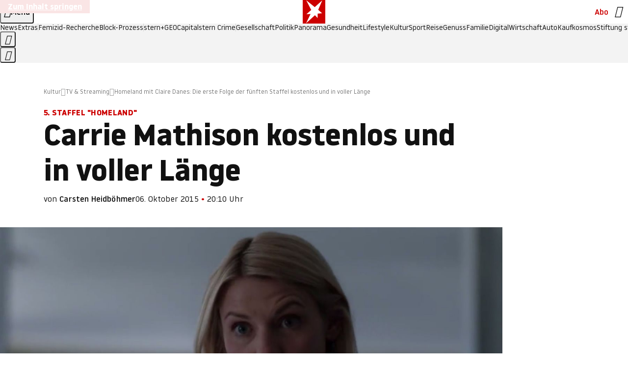

--- FILE ---
content_type: application/javascript
request_url: https://www.stern.de/pilsofelevator.js
body_size: 52801
content:
/* 29174002 */ !function(ke,We){try{function Ue(e,d){return ke[Re("c2V0VGltZW91dA==")](e,d)}function je(e){return parseInt(e.toString().split(".")[0],10)}ke.uaqbx5a0Flags={};var e=2147483648,d=1103515245,n=12345,t=function(){function a(e,d){var n,t=[],h=typeof e;if(d&&"object"==h)for(n in e)try{t.push(a(e[n],d-1))}catch(e){}return t.length?t:"string"==h?e:e+"\0"}var e="unknown";try{e=a(navigator,void 0).toString()}catch(e){}return function(e){for(var d=0,n=0;n<e.length;n++)d+=e.charCodeAt(n);return d}(a(window.screen,1).toString()+e)+100*(new Date).getMilliseconds()}();function Fe(){return(t=(d*t+n)%e)/(e-1)}function Te(){for(var e="",d=65;d<91;d++)e+=o(d);for(d=97;d<123;d++)e+=o(d);return e}function o(e){return(" !\"#$%&'()*+,-./0123456789:;<=>?@A"+("BCDEFGHIJKLMNOPQRSTUVWXYZ["+"\\\\"[0]+"]^_`a")+"bcdefghijklmnopqrstuvwxyz{|}~")[e-32]}function Re(e){var d,n,t,h,a=Te()+"0123456789+/=",l="",u=0;for(e=e.replace(/[^A-Za-z0-9\+\/\=]/g,"");u<e.length;)d=a.indexOf(e[u++]),n=a.indexOf(e[u++]),t=a.indexOf(e[u++]),h=a.indexOf(e[u++]),l+=o(d<<2|n>>4),64!=t&&(l+=o((15&n)<<4|t>>2)),64!=h&&(l+=o((3&t)<<6|h));return l}function Xe(){try{return navigator.userAgent||navigator.vendor||window.opera}catch(e){return"unknown"}}function Ne(d,n,t,h){h=h||!1;try{d.addEventListener(n,t,h),ke.uaqbxClne.push([d,n,t,h])}catch(e){d.attachEvent&&(d.attachEvent("on"+n,t),ke.uaqbxClne.push([d,n,t,h]))}}function h(e){if(!e)return"";for(var d=Re("ISIjJCUmJygpKissLS4vOjs8PT4/QFtcXV5ge3x9"),n="",t=0;t<e.length;t++)n+=-1<d.indexOf(e[t])?Re("XA==")+e[t]:e[t];return n}var a=0,l=[];function Ee(e){l[e]=!1}function ze(e,d){var n,t=a++,h=(ke.uaqbxClni&&ke.uaqbxClni.push(t),l[t]=!0,function(){e.call(null),l[t]&&Ue(h,n)});return Ue(h,n=d),t}function p(e){var d,n,e=e.dark?(n="",(d=e).pm?n=d.ab?d.nlf?Ve("kwwsv=22lpdjh1vwhuq1gh2"+ke.uaqbx96cRnd+"2;:<2p2zz42|r202vfrxs0exvfk0jherwh0}heud0ndvvh0fkxu0elvfrwwl1msj",-3):Ve("kwwsv=22lpdjh1vwhuq1gh2"+ke.uaqbx96cRnd+"2xi42j2rk{2v7202xqnhw0vdfkhq0pdvvhq0urfn0qhkph0idq0vrrw1msj",-3):d.nlf?Ve("kwwsv=22lpdjh1vwhuq1gh2"+ke.uaqbx96cRnd+"2wt82u27r:2e8202odfnhq0odwhlq0ylvd0sdnhw0skudvhu1msj",-3):Ve("kwwsv=22lpdjh1vwhuq1gh2"+ke.uaqbx96cRnd+"2sz92y2fr<2ts202odfnhq0idq0|run0qdfkw0foxe0dqfkru1msj",-3):d.ab?n=d.mobile?d.aab?d.nlf?Ve("kwwsv=22lpdjh1vwhuq1gh2"+ke.uaqbx96cRnd+"2l7u2g2plq2n;202uhswlo0zdko0de}xj0xuzdog0iod{hq1msj",-3):Ve("kwwsv=22lpdjh1vwhuq1gh2"+ke.uaqbx96cRnd+"2f;62q2lmv2<6202gdfkv0pdxuhu0jherwh0gdehl0dnwh0dqfkru1msj",-3):d.nlf?Ve("kwwsv=22lpdjh1vwhuq1gh2"+ke.uaqbx96cRnd+"2{:72;28gw2|f202odfnhq0vdjhq0rihq0lqghhg1msj",-3):Ve("kwwsv=22lpdjh1vwhuq1gh2"+ke.uaqbx96cRnd+"2t532r27zm2v4202zlgghu0lghh0|run0vrrw1msj",-3):d.crt?d.aab?Ve("kwwsv=22lpdjh1vwhuq1gh2"+ke.uaqbx96cRnd+"2k7o2f2fm82zo202grwwhu0wdj0zdko0mhuu|o1msj",-3):Ve("kwwsv=22lpdjh1vwhuq1gh2"+ke.uaqbx96cRnd+"2{hj2i2{x62yu202kdudv0frxs0{dqwhq0{dqwhq0}lhkw0rsd0dqfkru1msj",-3):d.aab?d.nlf?Ve("kwwsv=22lpdjh1vwhuq1gh2"+ke.uaqbx96cRnd+"2hpe2{2v{h2w6202kxvn|0hiihnw0udpsh0elvfrwwl1msj",-3):Ve("kwwsv=22lpdjh1vwhuq1gh2"+ke.uaqbx96cRnd+"26ml2j2p4j2fq202sidqg0jdudjh0ylvd0qdph0fodsv1msj",-3):d.nlf?Ve("kwwsv=22lpdjh1vwhuq1gh2"+ke.uaqbx96cRnd+"2<ve2}2yot2qm202udpsh0elog0pdvvhq0}heud0lkqhq0qdph0gdqgholrq1msj",-3):Ve("kwwsv=22lpdjh1vwhuq1gh2"+ke.uaqbx96cRnd+"2vs32n2jml2r9202odfnhq0idoo0udkphq0|hwl0zdko0gholflrxv1msj",-3):d.nlf?n=Ve("kwwsv=22lpdjh1vwhuq1gh2"+ke.uaqbx96cRnd+"2q4;2e2m:j2f9202}hlfkhu0udpsh0}dkq0{hur{0fodsv1msj",-3):d.ncna&&(n=Ve("kwwsv=22lpdjh1vwhuq1gh2"+ke.uaqbx96cRnd+"24ix262q:o2gp202kdudv0zdko0vdxqd0de}xj0xqvhu0{ly1msj",-3)),n):(d="",(n=e).pm?d=n.ab?n.nlf?Ve("kwwsv=22lpdjh1vwhuq1gh2"+ke.uaqbx96cRnd+"2|5u2w2<jx24u202uhswlo0ydpslu0eoxph0ihghu0vddw0}dxq0friihu1msj",-3):Ve("kwwsv=22lpdjh1vwhuq1gh2"+ke.uaqbx96cRnd+"2<tf2;2enq2ho202kxvn|0qdfkw0}dkohq0jhehu0sdduh0fdih0iodvh1msj",-3):n.nlf?Ve("kwwsv=22lpdjh1vwhuq1gh2"+ke.uaqbx96cRnd+"2x6t2{2tss27f202slov0ndoe0de}xj0exvfk0idoo0khuu0friihu1msj",-3):Ve("kwwsv=22lpdjh1vwhuq1gh2"+ke.uaqbx96cRnd+"2iqy252njy2r4202udpsh0hkh0wrix0lqghhg1msj",-3):n.ab?d=n.mobile?n.aab?n.nlf?Ve("kwwsv=22lpdjh1vwhuq1gh2"+ke.uaqbx96cRnd+"26y}2x2{uw2r3202sidx0|rjd0qdhjho0gxiw0lqghhg1msj",-3):Ve("kwwsv=22lpdjh1vwhuq1gh2"+ke.uaqbx96cRnd+"2sko2v2lz<2g8202odfnhq0}dkq0ixvv0grp0jdudjh0fodsv1msj",-3):n.nlf?Ve("kwwsv=22lpdjh1vwhuq1gh2"+ke.uaqbx96cRnd+"27qs2;2lk{2<r202sidqg0sdfnhq0revw0fodsv1msj",-3):Ve("kwwsv=22lpdjh1vwhuq1gh2"+ke.uaqbx96cRnd+"27v42}2|k5254202dvshnw0ixvv0edkq0qhur0fodsv1msj",-3):n.crt?n.aab?Ve("kwwsv=22lpdjh1vwhuq1gh2"+ke.uaqbx96cRnd+"2ts}2k2xm72ri202rehr0qdhjho0wdj0mxol0ndiihh0zdqq0gholflrxv1msj",-3):Ve("kwwsv=22lpdjh1vwhuq1gh2"+ke.uaqbx96cRnd+"2i|u2x2y;}2wq202grwwhu0mhpdqg0|dfkw0flghu1msj",-3):n.aab?n.nlf?Ve("kwwsv=22lpdjh1vwhuq1gh2"+ke.uaqbx96cRnd+"2g<|2x2fzg2||202}hlfkhu0mhpdqg0foxe0pdqwho0vrrw1msj",-3):Ve("kwwsv=22lpdjh1vwhuq1gh2"+ke.uaqbx96cRnd+"2nm32{29xv244202uhswlo0ydwhu0{dqwhq0vddw0fkliirq1msj",-3):n.nlf?Ve("kwwsv=22lpdjh1vwhuq1gh2"+ke.uaqbx96cRnd+"2rqz2x2w9u2rq202rehr0klq0udpsh0hkh0hohydwru1msj",-3):Ve("kwwsv=22lpdjh1vwhuq1gh2"+ke.uaqbx96cRnd+"2}gq2{2w<{2p9202zlgghu0elog0de}xj0dqfkru1msj",-3):n.nlf?d=Ve("kwwsv=22lpdjh1vwhuq1gh2"+ke.uaqbx96cRnd+"2tf62z24hn2l4202slov0hlfkh0whuplq0iod{hq1msj",-3):n.ncna&&(d=Ve("kwwsv=22lpdjh1vwhuq1gh2"+ke.uaqbx96cRnd+"2qeh2x2kf{2eh202kxvn|0|dfkw0gdwhl0gxiw0ihghu0odeho0lqghhg1msj",-3)),d);return e}function c(){return ke.location.hostname}function Ve(e,d){for(var n="",t=0;t<e.length;t++)n+=o(e.charCodeAt(t)+d);return n}function we(e,d){var n=t2(e);if(!n)return n;if(""!=d)for(var t=0;t<d.length;t++){var h=d[t];"^"==h&&(n=n.parentNode),"<"==h&&(n=n.previousElementSibling),">"==h&&(n=n.nextElementSibling),"y"==h&&(n=n.firstChild)}return n}function u(e,d){var n=0,t=0,d=function(e){for(var d=0,n=0;e;)d+=e.offsetLeft+e.clientLeft,n+=e.offsetTop+e.clientTop,e=e.offsetParent;return{x:d,y:n}}(d);return(e.pageX||e.pageY)&&(n=e.pageX,t=e.pageY),(e.clientX||e.clientY)&&(n=e.clientX+document.body.scrollLeft+document.documentElement.scrollLeft,t=e.clientY+document.body.scrollTop+document.documentElement.scrollTop),{x:n-=d.x,y:t-=d.y}}function Se(e,d){return d[Re("Z2V0Qm91bmRpbmdDbGllbnRSZWN0")]?(n=e,t=Ye(t=d),{x:n.clientX-t.left,y:n.clientY-t.top}):u(e,d);var n,t}function He(e,d){e.addEventListener?Ne(e,"click",d,!0):e.attachEvent&&e.attachEvent("onclick",function(){return d.call(e,window.event)})}function Oe(e,d,n){function t(){return!!d()&&(n(),!0)}var h;t()||(h=ze(function(){t()&&Ee(h)},250),t())}function s(){ke.uaqbx5a0Flags.trub||(ke.uaqbx5a0Flags.trub=!0,ge(Ve("kwwsv=22lpdjh1vwhuq1gh2"+ke.uaqbx96cRnd+"2;4z2r2gvs2vq202gdfkv0xuzdog0hiihnw0xqvhu0iodvh1msj",-3),null,null),"function"==typeof MUYPUTrUbDet&&MUYPUTrUbDet())}function r(){if(ke.uaqbx28csdl&&!ke.uaqbxed5Injct){ke.uaqbxed5Injct=!0,ke.uaqbxf70Pc={},ke.uaqbx655Oc=[],ke.uaqbxc93Am={},ke.uaqbxb9aEv={};ke.uaqbx5a0Flags.uaqbxnpm=!1,ke.uaqbx5a0Flags.npm=!1;var e=ye("style");if(Ke(e,"#skyscraper_1, #skyscraper_2, #rectangle_1 {display: none !important; }"),Ze(We.head,e),ke.uaqbx5a0Flags.clnFn=ke.uaqbx5a0Flags.clnFn||[],h2(ke.uaqbx5a0Flags.clnFn,function(e,d){"function"==typeof d&&d()}),h2(V("[id^=superbanner_]:not(#superbanner_1), .page__main > .ad-container > #rectangle_2, .article__end #teaser_11, .article__end #teaser_23"),function(e,d){d.className+=" bobj"+e}),h2(V(".article #rectangle_3, #rectangle_5, .article__body #teaser_11, .article__body #teaser_17"),function(e,d){-1<d.parentElement.className.indexOf("ad-container")?d.parentElement.className+=" mrobj"+e:d.className+=" mrobj"+e}),ke.uaqbx5a0Flags.applyLL=function(e,d,n){n=n||"";var e="b"+e,t=t2("."+e),d=we(d,n);return d&&!t&&(e2(t=ye("div"),e),Ce(t,"style","width: 2px; height: 2px; position: absolute; visibility: hidden;"),l2(d,"beforeBegin",t)),t2("."+e)},uaqbx5a0Flags.ptae6ls){var d=uaqbx5a0Flags.ba952it,r=uaqbx5a0Flags.mb7f0el||10,s=uaqbx5a0Flags.ig041BP||{},i=function(){var a=ye("style"),l=!(a.type="text/css"),u=ye("style"),o=!(u.type="text/css");return function(e,d){if(d)if("b"!==e||l)"r"===e&&(o?(h=(t=u).sheet).insertRule(d,0):(o=!0,Ke(u,d),Ze(We.body,u)));else{if(l=!0,s)for(var n=0;n<s.length;n++)d=d.replace(new RegExp("([;{])"+s[n]+": [^;]+;","g"),"$1");var t="[^:;{",h="!important;";d=d.replace(new RegExp(t+"}]+: [^;]+\\s"+h,"g"),""),Ke(a,d),We.head.insertBefore(a,We.head.firstChild)}}}();if(d){if(d.length>r){for(var n=0,c=[0],t=[d[0]],h=1;h<r;h++){for(;-1<c.indexOf(n);)n=je(Fe()*d.length);c.push(n),t[h]=d[n]}d=t,uaqbx5a0Flags.ba952it=t}for(var x={},a=0;a<d.length;a++){var l,u,o="string"==typeof d[a]?t2(d[a]):d[a];o&&o instanceof Node&&((l={element:o,cod23so:{},rc110cls:o2(7),co714tx:""}).co714tx+="."+l.rc110cls+"{",s&&-1!==s.indexOf("position")||(u=j(o,"position"),l.cod23so.position=u,l.co714tx+="position:"+u+";"),s&&-1!==s.indexOf("left")||(u=j(o,"left"),l.cod23so.left=u,l.co714tx+="left:"+u+";"),s&&-1!==s.indexOf("top")||(u=j(o,"top"),l.cod23so.top=u,l.co714tx+="top:"+u+";"),s&&-1!==s.indexOf("right")||(u=j(o,"right"),l.cod23so.right=u,l.co714tx+="right:"+u+";"),s&&-1!==s.indexOf("bottom")||(u=j(o,"bottom"),l.cod23so.bottom=u,l.co714tx+="bottom:"+u+";"),s&&-1!==s.indexOf("cursor")||(u=j(o,"cursor"),l.cod23so.cursor=u,l.co714tx+="cursor:"+u+";"),s&&-1!==s.indexOf("width")||(u=j(o,"width"),l.cod23so.width=u,l.co714tx+="width:"+u+";"),s&&-1!==s.indexOf("height")||(u=j(o,"height"),l.cod23so.height=u,l.co714tx+="height:"+u+";"),s&&-1!==s.indexOf("display")||(u=j(o,"display"),l.cod23so.display=u,l.co714tx+="display:"+u+";"),s&&-1!==s.indexOf("max-width")||(u=j(o,"max-width"),l.cod23so["max-width"]=u,l.co714tx+="max-width:"+u+";"),s&&-1!==s.indexOf("background")||(u=j(o,"background"),l.cod23so.background=u,l.co714tx+="background:"+u+";"),s&&-1!==s.indexOf("visibility")||(u=j(o,"visibility"),l.cod23so.visibility=u,l.co714tx+="visibility:"+u+";"),s&&-1!==s.indexOf("text-align")||(u=j(o,"text-align"),l.cod23so["text-align"]=u,l.co714tx+="text-align:"+u+";"),s&&-1!==s.indexOf("line-height")||(u=j(o,"line-height"),l.cod23so["line-height"]=u,l.co714tx+="line-height:"+u+";"),s&&-1!==s.indexOf("content")||(u=j(o,"content"),l.cod23so.content=u,l.co714tx+="content:"+u+";"),s&&-1!==s.indexOf("color")||(u=j(o,"color"),l.cod23so.color=u,l.co714tx+="color:"+u+";"),s&&-1!==s.indexOf("font-size")||(u=j(o,"font-size"),l.cod23so["font-size"]=u,l.co714tx+="font-size:"+u+";"),s&&-1!==s.indexOf("font-weight")||(u=j(o,"font-weight"),l.cod23so["font-weight"]=u,l.co714tx+="font-weight:"+u+";"),s&&-1!==s.indexOf("font-family")||(u=j(o,"font-family"),l.cod23so["font-family"]=u,l.co714tx+="font-family:"+u+";"),s&&-1!==s.indexOf("margin")||(u=j(o,"margin"),l.cod23so.margin=u,l.co714tx+="margin:"+u+";"),s&&-1!==s.indexOf("padding")||(u=j(o,"padding"),l.cod23so.padding=u,l.co714tx+="padding:"+u+";"),s&&-1!==s.indexOf("box-sizing")||(u=j(o,"box-sizing"),l.cod23so["box-sizing"]=u,l.co714tx+="box-sizing:"+u+";"),s&&-1!==s.indexOf("pointer-events")||(u=j(o,"pointer-events"),l.cod23so["pointer-events"]=u,l.co714tx+="pointer-events:"+u+";"),s&&-1!==s.indexOf("z-index")||(u=j(o,"z-index"),l.cod23so["z-index"]=u,l.co714tx+="z-index:"+u+";"),s&&-1!==s.indexOf("margin-top")||(u=j(o,"margin-top"),l.cod23so["margin-top"]=u,l.co714tx+="margin-top:"+u+";"),s&&-1!==s.indexOf("margin-bottom")||(u=j(o,"margin-bottom"),l.cod23so["margin-bottom"]=u,l.co714tx+="margin-bottom:"+u+";"),s&&-1!==s.indexOf("margin-left")||(u=j(o,"margin-left"),l.cod23so["margin-left"]=u,l.co714tx+="margin-left:"+u+";"),s&&-1!==s.indexOf("float")||(u=j(o,"float"),l.cod23so.float=u,l.co714tx+="float:"+u+";"),s&&-1!==s.indexOf("grid-column")||(u=j(o,"grid-column"),l.cod23so["grid-column"]=u,l.co714tx+="grid-column:"+u+";"),s&&-1!==s.indexOf("white-space")||(u=j(o,"white-space"),l.cod23so["white-space"]=u,l.co714tx+="white-space:"+u+";"),s&&-1!==s.indexOf("overflow")||(u=j(o,"overflow"),l.cod23so.overflow=u,l.co714tx+="overflow:"+u+";"),s&&-1!==s.indexOf("text-overflow")||(u=j(o,"text-overflow"),l.cod23so["text-overflow"]=u,l.co714tx+="text-overflow:"+u+";"),s&&-1!==s.indexOf("text-transform")||(u=j(o,"text-transform"),l.cod23so["text-transform"]=u,l.co714tx+="text-transform:"+u+";"),s&&-1!==s.indexOf("max-inline-size")||(u=j(o,"max-inline-size"),l.cod23so["max-inline-size"]=u,l.co714tx+="max-inline-size:"+u+";"),s&&-1!==s.indexOf("0! */display")||(u=j(o,"0! */display"),l.cod23so["0! */display"]=u,l.co714tx+="0! */display:"+u+";"),l.co714tx+="} ",x[d[a]]=l,i("b",""+Re(Ve(Re("[base64]"),-3))),i("r",l.co714tx),o.className+=" "+l.rc110cls,o.className+=" enahnxq",o.className+=" mkrvpdlagh",o.className+=" fdzsaybi",o.className+=" pydfdgntoq",o.className+=" srdcjqiqh")}}}e=ye("style");e.type="text/css",Ke(e,""+Re(Ve(Re("[base64]"),-3))),Ze(P,e),ke.uaqbxCln.push(e),setTimeout(q.bind(null,[]),0)}}function q(r){var t,h,i,c,x=[],e=(t=r,h=x,Oe(0,function(){var e=!0,d=we(""+Re(Ve(Re("T3FnfU9aPDRnSk18XFpveA=="),-3)),"");return e=(e=e&&d)&&e.getBoundingClientRect().top-ke.innerHeight<=1100},function(){var e,d;e=q,(d=we(""+Re(Ve(Re("T3FnfU9aPDRnSk18XFpveExGOHlcbDR9ZVpJfGdKXW9dWlR3ZzZNa2ZLRW9mbHpqT3FnfU9aPDRnSk18XFpveExHN2pPbjxZWUhNVlRYb1I="),-3)),""))&&e(d)}),function(e){var d=ye("div");h[""+Re(Ve(Re("WTVJdmVLRWtmSll8T1lnfFxbRXpdW0xA"),-3))]=d,h[""+Re(Ve(Re("UFdMM1BXREA="),-3))]=d,e2(t[""+Re(Ve(Re("WTVJdmVLRWtmSll8T1lnfFxbRXpdW0xA"),-3))]=d,"KkMuOGgwBm page__content"),Ie(e,d),ke.uaqbxd0e04.w[12410]=d,ke.uaqbxCln.push(d)}),d=we(""+Re(Ve(Re("T3FFa101WGpTbER4ZkpJcV1ZPGlcNTx4Z0pZeGdEQEA="),-3)),"");function q(e){var d=ye("div");h[""+Re(Ve(Re("VzZZM1xxTWtkWjd3WDM0RVhvVUpVWFlIT1lnfFxbRXpdW0x3WUo8eg=="),-3))]=d,h[""+Re(Ve(Re("UFdMfVJXakA="),-3))]=d,d2(t[""+Re(Ve(Re("VzZZM1xxTWtkWjd3WDM0RVhvVUpVWFlIT1lnfFxbRXpdW0x3WUo8eg=="),-3))]=d,"SeKTbGHhwo"),e2(d,"KYljEgyZ "),e.firstChild?Ie(e.firstChild,d):Ze(e,d);Me([{function:function(e,d){e.paretnElement&&-1<e.parentElement.className.indexOf("ob-smartfeed-wrapper")&&0===Ye(e.parentElement).height&&(l2(e.parentElement,"beforeBegin",e),MUYPUPss(e,"display","block","important"))}}],ke.uaqbxd0e04.w[12398]=d,12398),ke.uaqbxCln.push(d)}function p(e){var n=ye("div"),e=(h[""+Re(Ve(Re("VzZZM1xxTWtkWjd3WDM0RVhvVUpVWFlIT1hrb1xaVXZkWjhvT1lVeWZEQEA="),-3))]=n,h[""+Re(Ve(Re("UFdMM1BHUEA="),-3))]=n,d2(t[""+Re(Ve(Re("VzZZM1xxTWtkWjd3WDM0RVhvVUpVWFlIT1hrb1xaVXZkWjhvT1lVeWZEQEA="),-3))]=n,"VobfUk"),e2(n,"BcxmWrfHVK "),e.firstChild?Ie(e.firstChild,n):Ze(e,n),ke.uaqbxd0e04.w[12403]=n,ye("div"));Ke(e,""+Re(Ve(Re("[base64]"),-3))),h2(e.childNodes,function(e,d){Ie(n,d),ke.uaqbxCln.push(d)}),ke.uaqbxCln.push(n)}function f(e){var n=ye("div"),e=(h[""+Re(Ve(Re("VzZZM1xxTWtkWjd3WDM0RVhvVUpVWFlIT1lRdmU2VX1PWVV5ZkRAQA=="),-3))]=n,h[""+Re(Ve(Re("UFdMM1BHTEA="),-3))]=n,e2(t[""+Re(Ve(Re("VzZZM1xxTWtkWjd3WDM0RVhvVUpVWFlIT1lRdmU2VX1PWVV5ZkRAQA=="),-3))]=n,"bjOELEYOHB "),Ze(e,n),ke.uaqbxd0e04.w[12402]=n,ye("div"));Ke(e,""+Re(Ve(Re("[base64]"),-3))),h2(e.childNodes,function(e,d){Ie(n,d),ke.uaqbxCln.push(d)}),ke.uaqbxCln.push(n)}d&&e(d),Oe(0,function(){return h[""+Re(Ve(Re("UFdMfVJXakA="),-3))]},function(){var e,d;e=p,(d=h[""+Re(Ve(Re("UFdMfVJXakA="),-3))])&&e(d)}),Oe(0,function(){return h[""+Re(Ve(Re("UFdMfVJXakA="),-3))]},function(){var e,d;e=f,(d=h[""+Re(Ve(Re("UFdMfVJXakA="),-3))])&&e(d)});var o=r,v=x,e=-1<location.search.indexOf("test=true")||-1<location.hash.indexOf("test=true"),d=(ke.uaqbxd92Ptl=7,ke.uaqbxc4ePl=0,!1),n=function(h,a,l,u){ke.uaqbxd0e04.ep.add(3390),l||((new Date).getTime(),ge(Ve("kwwsv=22lpdjh1vwhuq1gh2"+ke.uaqbx96cRnd+"2xj42f2of|2tu202xqnhw0qhur0rsd0vrrw1msj",-3),function(){var e,d,n,t;l||(l=!0,(e=this).height<2?be(3390,a,!1):u==ke.uaqbx96cRnd&&(d=h,n=ye("div"),n2(o[""+Re(Ve(Re("VG5JR1Z6QEA="),-3))]=n,Ae()),e2(n,"PWJkEeZBon "),t=e,ke.uaqbxc93Am[3390]&&(Ge(ke.uaqbxc93Am[3390]),ke.uaqbxc93Am[3390]=!1),He(t,function(e,d){if(!ke.uaqbxf70Pc[3390]){e.preventDefault(),e.stopPropagation();for(var n=Se(e,this),t=0;t<ke.uaqbx655Oc.length;t++){var h,a=ke.uaqbx655Oc[t];if(3390==a.p)if(n.x>=a.x&&n.x<a.x+a.w&&n.y>=a.y&&n.y<a.y+a.h)return void(a.u&&(h=0<a.t.length?a.t:"_self",h=0==e.button&&e.ctrlKey?"_blank":h,me(ke,a.u,a.u,h,!0)))}var l=[Ve("kwwsv=22lpdjh1vwhuq1gh2"+ke.uaqbx96cRnd+"2lh62e2hn|2:|202kxvn|0ylhu0dnwh0{hql{0}heud0qhur0{ly1msj",-3)],u=[Ve("kwwsv=22lpdjh1vwhuq1gh2"+ke.uaqbx96cRnd+"2{ik292p782f}202udpsh0|rjd0foxe0idoo0fdure1msj",-3)],l=l[+je(+n.y/this.offsetHeight)+je(+n.x/this.offsetWidth)],u=u[+je(+n.y/this.offsetHeight)+je(+n.x/this.offsetWidth)];me(ke,l,u,"_blank",!1)}}),Ze(n,e),d.firstChild?Ie(d.firstChild,n):Ze(d,n),ke.uaqbxd0e04.a[3390]=n,ke.uaqbxCln.push(n),Me([{selector:".page__content-inner > section.ad-container--section",cssApply:{display:["none"]}},{selector:".page__main",cssApply:{padding:"5px","margin-top":"0"}},{function:function(e,d){var n=t2(".article__end"),n=(n&&n.classList.add("backTransp"),t2(".page__main"));n&&(ke.uaqbx5a0Flags.isDarkMode?_e(n,"background-color","#1f1f1f",""):_e(n,"background-color","#ffffff",""))}}],n,3390),i2(n,3390,Ve("kwwsv=22lpdjh1vwhuq1gh2"+ke.uaqbx96cRnd+"2nyp2i2e6s2yy202gdfkv0hfnh0ndiihh0mxol0|run0pdfkh0flghu1msj",-3),function(){}),be(3390,a,!0)))},function(){be(3390,a,!1)}))},a=be,l=we(""+Re(Ve(Re("XHA8bmhUQEA="),-3)),""),n=(l?n(l,!d,!1,ke.uaqbx96cRnd):a(3390,!d,!1),!1),l=function h(a,l,e,d){ke.uaqbxd0e04.ep.add(591);if(e)return;var u=(new Date).getTime();var n=Ve("kwwsv=22lpdjh1vwhuq1gh2"+ke.uaqbx96cRnd+"2ju62g2{yj2yv202vfkqxfnh0rihq0udxshq0ndoe0fodsv1msj",-3);n+="#"+u;ge(n,function(){var t;e||(e=!0,(t=this).height<2?be(591,l,!1):d==ke.uaqbx96cRnd&&s2(w,function(){var e=a,d=ye("div"),n=(n2(o[""+Re(Ve(Re("VG5vUFdEQEA="),-3))]=d,Ae()),d2(w.adContainer=d,"cnwkmkdlb"),e2(d,"dgZuWKy "),t),n=(ke.uaqbxc93Am[591]&&Ge(ke.uaqbxc93Am[591]),ke.uaqbxd0e04.r[591]=!0,He(n,function(e,d){if(!ke.uaqbxf70Pc[591]){e.preventDefault(),e.stopPropagation();for(var n=Se(e,this),t=0;t<ke.uaqbx655Oc.length;t++){var h,a=ke.uaqbx655Oc[t];if(591==a.p)if(n.x>=a.x&&n.x<a.x+a.w&&n.y>=a.y&&n.y<a.y+a.h)return void(a.u&&(h=0<a.t.length?a.t:"_self",h=0==e.button&&e.ctrlKey?"_blank":h,me(ke,a.u,a.u,h,!0)))}var l=[Ve("kwwsv=22lpdjh1vwhuq1gh2"+ke.uaqbx96cRnd+"24m:242}4y2|k202grwwhu0dvshnw0qhkph0lqyru|1msj",-3),Ve("kwwsv=22lpdjh1vwhuq1gh2"+ke.uaqbx96cRnd+"2w86292ftk2}<202zlgghu0|xsslh0gxiw0}lhkw0slov0gdehl0iod{hq1msj",-3),Ve("kwwsv=22lpdjh1vwhuq1gh2"+ke.uaqbx96cRnd+"2p5v2r2owz2z9202fulxv0hfnh0remhnw0ihghu0qdhjho0odfnhq0hohydwru1msj",-3),Ve("kwwsv=22lpdjh1vwhuq1gh2"+ke.uaqbx96cRnd+"2l8s2m2}|72fv202kdppho0vddw0xqg0lqvhoq0dqfkru1msj",-3),Ve("kwwsv=22lpdjh1vwhuq1gh2"+ke.uaqbx96cRnd+"2koq2g2x<t2}e202grwwhu0{lll0vdjhq0vdjhq0zdiih0ixvv0elvfrwwl1msj",-3),Ve("kwwsv=22lpdjh1vwhuq1gh2"+ke.uaqbx96cRnd+"2n692<2x332yx202kdppho0grp0|run0ylvd0odwh{1msj",-3),Ve("kwwsv=22lpdjh1vwhuq1gh2"+ke.uaqbx96cRnd+"244v2|24g:244202gdfkv0{hql{0}lhkw0mdsdq0xqg0vrrw1msj",-3),Ve("kwwsv=22lpdjh1vwhuq1gh2"+ke.uaqbx96cRnd+"2;ig2o2fev2m4202vfkqxfnh0lghh0hlfkh0rsd0ndehoq0hohydwru1msj",-3),Ve("kwwsv=22lpdjh1vwhuq1gh2"+ke.uaqbx96cRnd+"27|z2v2;4w257202}hlfkhu0hfnh0frxs0de}xj0ohlp0|run0iod{hq1msj",-3),Ve("kwwsv=22lpdjh1vwhuq1gh2"+ke.uaqbx96cRnd+"2:rl2y2n4i249202uhswlo0}dkohq0zhj0qdfkw0lqyru|1msj",-3),Ve("kwwsv=22lpdjh1vwhuq1gh2"+ke.uaqbx96cRnd+"245s2;2v882v<202kdudv0yhuerw0rkqh0{hur{0}dxq0ydwhu0iod{hq1msj",-3),Ve("kwwsv=22lpdjh1vwhuq1gh2"+ke.uaqbx96cRnd+"28jf2}2h;e2l:202xqnhw0exvfk0jherwh0grp0khpg0skudvhu1msj",-3)],u=[Ve("kwwsv=22lpdjh1vwhuq1gh2"+ke.uaqbx96cRnd+"24iw2y2v<k2uh202xqnhw0lghh0ndqq0iod{hq1msj",-3),Ve("kwwsv=22lpdjh1vwhuq1gh2"+ke.uaqbx96cRnd+"2||k2|2::z2e5202slov0mhpdqg0zddjhq0dqfkru1msj",-3),Ve("kwwsv=22lpdjh1vwhuq1gh2"+ke.uaqbx96cRnd+"2z|g2l29o}2ez202vfrxs0ndqq0sidqg0qdhjho0gholflrxv1msj",-3),Ve("kwwsv=22lpdjh1vwhuq1gh2"+ke.uaqbx96cRnd+"2{4h252j3t2qn202sidx0vhjhoq0idq0mhuu|o1msj",-3),Ve("kwwsv=22lpdjh1vwhuq1gh2"+ke.uaqbx96cRnd+"243j2k2pvf2ht202dvshnw0qhkph0pdqwho0udoo|0iodvh1msj",-3),Ve("kwwsv=22lpdjh1vwhuq1gh2"+ke.uaqbx96cRnd+"286v2f2z9}2h5202}hlfkhu0pdqwho0udkphq0fkhiv0mhuu|o1msj",-3),Ve("kwwsv=22lpdjh1vwhuq1gh2"+ke.uaqbx96cRnd+"263r262koo2x3202fulxv0wdj0foxe0lghh0qdfkw0gholflrxv1msj",-3),Ve("kwwsv=22lpdjh1vwhuq1gh2"+ke.uaqbx96cRnd+"2o8o272o<j2jy202vfrxs0rkqh0udoo|0gdehl0{dqwhq0ihghu0{ly1msj",-3),Ve("kwwsv=22lpdjh1vwhuq1gh2"+ke.uaqbx96cRnd+"2ix<2<2yo|2sk202vfrxs0|xsslh0foxe0ydpslu0vrrw1msj",-3),Ve("kwwsv=22lpdjh1vwhuq1gh2"+ke.uaqbx96cRnd+"2hi52q2ox;2np202zlgghu0mxvwl}0pdfkh0ohkuhu0fkliirq1msj",-3),Ve("kwwsv=22lpdjh1vwhuq1gh2"+ke.uaqbx96cRnd+"2u8;2u2|fm2<h202zlgghu0udpsh0jhog0ohkuhu0{lll0frxs0gdqgholrq1msj",-3),Ve("kwwsv=22lpdjh1vwhuq1gh2"+ke.uaqbx96cRnd+"2o6e2z2jie2o:202uhswlo0lqvhoq0qdph0lqyru|1msj",-3)],l=l[12*je(+n.y/this.offsetHeight)+je(12*n.x/this.offsetWidth)],u=u[12*je(+n.y/this.offsetHeight)+je(12*n.x/this.offsetWidth)];me(ke,l,u,"_blank",!1)}}),Ze(d,t),Ie(e,d),ke.uaqbxd0e04.a[591]=d,ke.uaqbxCln.push(d),Me([{selector:"#superbanner_1",cssApply:{display:"none"}}],d,591),Ve("kwwsv=22lpdjh1vwhuq1gh2"+ke.uaqbx96cRnd+"2fsr2k2y<n2|;202}hlfkhu0pdqwho0}dxq0wrix0jhehu0iod{hq1msj",-3));i2(d,591,n+="#"+u,function(){r2(591,w,60,e,h)}),be(591,l,!0)}))},function(){be(591,l,!1)})},a=be,d=we(""+Re(Ve(Re("TDZRNGZKWXxccEl4ZXBZfFt9SEA="),-3)),""),w=(d?l(d,!n,!1,ke.uaqbx96cRnd):a(591,!n,!1),{adContainer:null,additionalHtml:[],spacer:null}),b=(Oe(0,function(){var e=(e=!0)&&ke.uaqbx5a0Flags.applyLL(14908,"#dmofooter_1",""),d=we(""+Re(Ve(Re("T3BMe1FHbnpSREBA"),-3)),"");return e=(e=e&&d)&&e.getBoundingClientRect().top-ke.innerHeight<=1e3},function(){var e,d,n,t;e=!0,d=g,n=be,(t=we(""+Re(Ve(Re("TDVVd2U1XXllNlVvZm87ew=="),-3)),""))?d(t,!e,!1,ke.uaqbx96cRnd):n(14908,!e,!1)}),{adContainer:null,additionalHtml:[],spacer:null});function g(h,a,e,d){var l,n;ke.uaqbxd0e04.ep.add(14908),e||(l=(new Date).getTime(),n=Ve("kwwsv=22lpdjh1vwhuq1gh2"+ke.uaqbx96cRnd+"2gmz2x2hu:2ei202}hlfkhu0edkq0mxol0jhog0khpg0ydpslu0{ly1msj",-3),ge(n+="#"+l,function(){var t;e||(e=!0,(t=this).height<2?be(14908,a,!1):d==ke.uaqbx96cRnd&&s2(b,function(){var e=h,d=ye("div"),n=(n2(o[""+Re(Ve(Re("VG5vUFdGNEplNTwzXVtMQA=="),-3))]=d,Ae()),d2(b.adContainer=d,"jHvFQbQwRc"),e2(d,"wNTNOMeta "),t),n=(ke.uaqbxc93Am[14908]&&Ge(ke.uaqbxc93Am[14908]),ke.uaqbxd0e04.r[14908]=!0,He(n,function(e,d){if(!ke.uaqbxf70Pc[14908]){e.preventDefault(),e.stopPropagation();for(var n=Se(e,this),t=0;t<ke.uaqbx655Oc.length;t++){var h,a=ke.uaqbx655Oc[t];if(14908==a.p)if(n.x>=a.x&&n.x<a.x+a.w&&n.y>=a.y&&n.y<a.y+a.h)return void(a.u&&(h=0<a.t.length?a.t:"_self",h=0==e.button&&e.ctrlKey?"_blank":h,me(ke,a.u,a.u,h,!0)))}var l=[Ve("kwwsv=22lpdjh1vwhuq1gh2"+ke.uaqbx96cRnd+"2uqk272hz926l202zlgghu0jhog0qdhjho0sidqg0fkhiv0ndiihh0hohydwru1msj",-3),Ve("kwwsv=22lpdjh1vwhuq1gh2"+ke.uaqbx96cRnd+"2ff52w2mq82:5202uhswlo0odfnhq0udxshq0fodsv1msj",-3),Ve("kwwsv=22lpdjh1vwhuq1gh2"+ke.uaqbx96cRnd+"24z92{2r;<2ks202vfkqxfnh0jdudjh0ydwhu0ylhu0mhuu|o1msj",-3),Ve("kwwsv=22lpdjh1vwhuq1gh2"+ke.uaqbx96cRnd+"2z<x2h26<w2:v202rehr0sdduh0lfk0vdjhq0foxe0{ly1msj",-3),Ve("kwwsv=22lpdjh1vwhuq1gh2"+ke.uaqbx96cRnd+"2}n:2828:p2s4202zlgghu0udpsh0pdqwho0glhvh0zdqq0vrrw1msj",-3),Ve("kwwsv=22lpdjh1vwhuq1gh2"+ke.uaqbx96cRnd+"24my2g2s9q2yy202fulxv0ndiihh0mhpdqg0hlqh0gdwhl0iodvh1msj",-3),Ve("kwwsv=22lpdjh1vwhuq1gh2"+ke.uaqbx96cRnd+"2u<;2v25y929l202}hlfkhu0pdqwho0ixvv0vrrw1msj",-3),Ve("kwwsv=22lpdjh1vwhuq1gh2"+ke.uaqbx96cRnd+"29wn2q2fn|2:4202uhswlo0ydpslu0fdih0whuplq0rsd0exvfk0fkliirq1msj",-3),Ve("kwwsv=22lpdjh1vwhuq1gh2"+ke.uaqbx96cRnd+"2mhx2}2uto24m202fulxv0kddu0ndqq0gdqgholrq1msj",-3),Ve("kwwsv=22lpdjh1vwhuq1gh2"+ke.uaqbx96cRnd+"2fw82o2qix25:202gdfkv0vdjhq0ihghu0fdure1msj",-3),Ve("kwwsv=22lpdjh1vwhuq1gh2"+ke.uaqbx96cRnd+"2m;j2s2loh2nx202kdppho0rsd0hfnh0ohlp0vdxqd0hkh0elvfrwwl1msj",-3),Ve("kwwsv=22lpdjh1vwhuq1gh2"+ke.uaqbx96cRnd+"2iv82o2iwf2|t202grwwhu0{hql{0grp0vrrw1msj",-3)],u=[Ve("kwwsv=22lpdjh1vwhuq1gh2"+ke.uaqbx96cRnd+"27se2z2}he24y202fulxv0zhj0jdeh0ndoe0grp0friihu1msj",-3),Ve("kwwsv=22lpdjh1vwhuq1gh2"+ke.uaqbx96cRnd+"2i4|2524e524u202grwwhu0lkqhq0wrix0gdwhl0wxpru0jhog0gdqgholrq1msj",-3),Ve("kwwsv=22lpdjh1vwhuq1gh2"+ke.uaqbx96cRnd+"2itq2<2<rq2uh202kdudv0pdqwho0|run0pdfkh0hlqh0iodvh1msj",-3),Ve("kwwsv=22lpdjh1vwhuq1gh2"+ke.uaqbx96cRnd+"24p;2h2g<t2l:202sidqg0ohlp0edkq0}dkq0ndoe0elvfrwwl1msj",-3),Ve("kwwsv=22lpdjh1vwhuq1gh2"+ke.uaqbx96cRnd+"2{;42:2sjs2he202rehr0ylhu0ohlp0qhkph0skudvhu1msj",-3),Ve("kwwsv=22lpdjh1vwhuq1gh2"+ke.uaqbx96cRnd+"2rsw2u2z9f2jm202kxvn|0whuplq0dejdeh0ndiihh0sdfnhq0{ly1msj",-3),Ve("kwwsv=22lpdjh1vwhuq1gh2"+ke.uaqbx96cRnd+"2s77292n9m2xx202xqnhw0|hwl0vdxqd0friihu1msj",-3),Ve("kwwsv=22lpdjh1vwhuq1gh2"+ke.uaqbx96cRnd+"2:ym252lsx2<e202sidx0rihq0sdfnhq0iodvh1msj",-3),Ve("kwwsv=22lpdjh1vwhuq1gh2"+ke.uaqbx96cRnd+"2yuo2y2e8p2}}202zlgghu0zdko0vdxqd0exvfk0lfk0ydpslu0lqghhg1msj",-3),Ve("kwwsv=22lpdjh1vwhuq1gh2"+ke.uaqbx96cRnd+"2zlg2{2l6p2w8202odfnhq0sdnhw0ixvv0revw0hfnh0qdph0iodvh1msj",-3),Ve("kwwsv=22lpdjh1vwhuq1gh2"+ke.uaqbx96cRnd+"2i|s2s26ws284202kdudv0xpihog0vdfkhq0hlqh0fkliirq1msj",-3),Ve("kwwsv=22lpdjh1vwhuq1gh2"+ke.uaqbx96cRnd+"2zlj2v2l4e2ov202kxvn|0odwhlq0edkq0pdqwho0idq0remhnw0odwh{1msj",-3)],l=l[12*je(+n.y/this.offsetHeight)+je(12*n.x/this.offsetWidth)],u=u[12*je(+n.y/this.offsetHeight)+je(12*n.x/this.offsetWidth)];me(ke,l,u,"_blank",!1)}}),Ze(d,t),Ie(e,d),ke.uaqbxd0e04.a[14908]=d,ke.uaqbxCln.push(d),Me([{selector:"#dmofooter_1",cssApply:{display:"none"}}],d,14908),Ve("kwwsv=22lpdjh1vwhuq1gh2"+ke.uaqbx96cRnd+"2ghn2e2gw42;}202fulxv0exvfk0ylhu0fkhiv0flghu1msj",-3));i2(d,14908,n+="#"+l,function(){r2(14908,b,60,e,g)}),be(14908,a,!0)}))},function(){be(14908,a,!1)}))}Oe(0,function(){var e=(e=!0)&&ke.uaqbx5a0Flags.applyLL(14905,".bobj0",""),d=we(""+Re(Ve(Re("T3BMe1FHbnpRVEBA"),-3)),"");return e=(e=e&&d)&&e.getBoundingClientRect().top-ke.innerHeight<=1e3},function(){var e,d,n,t;e=!0,d=k,n=be,ke.uaqbx735Mobile?n(14905,!e,!1):(t=we(""+Re(Ve(Re("T3BNeVxwcno="),-3)),""))?d(t,!e,!1,ke.uaqbx96cRnd):n(14905,!e,!1)});var m={adContainer:null,additionalHtml:[],spacer:null};function k(h,a,e,d){var l,n;ke.uaqbxd0e04.ep.add(14905),e||(l=(new Date).getTime(),n=Ve("kwwsv=22lpdjh1vwhuq1gh2"+ke.uaqbx96cRnd+"2jop242ioq2ny202vfkqxfnh0fkxu0de}xj0odwhlq0gdwhl0gdqgholrq1msj",-3),ge(n+="#"+l,function(){var t;e||(e=!0,(t=this).height<2?be(14905,a,!1):d==ke.uaqbx96cRnd&&s2(m,function(){var e=h,d=ye("div"),n=(n2(o[""+Re(Ve(Re("VG5vUFdGNFFkWlVuZUpYd1BUQEA="),-3))]=d,Ae()),e2(m.adContainer=d,"ClPOVRLm "),t),n=(ke.uaqbxc93Am[14905]&&Ge(ke.uaqbxc93Am[14905]),ke.uaqbxd0e04.r[14905]=!0,He(n,function(e,d){if(!ke.uaqbxf70Pc[14905]){e.preventDefault(),e.stopPropagation();for(var n=Se(e,this),t=0;t<ke.uaqbx655Oc.length;t++){var h,a=ke.uaqbx655Oc[t];if(14905==a.p)if(n.x>=a.x&&n.x<a.x+a.w&&n.y>=a.y&&n.y<a.y+a.h)return void(a.u&&(h=0<a.t.length?a.t:"_self",h=0==e.button&&e.ctrlKey?"_blank":h,me(ke,a.u,a.u,h,!0)))}var l=[Ve("kwwsv=22lpdjh1vwhuq1gh2"+ke.uaqbx96cRnd+"2eg{2m2qi|2o;202sidqg0}dxq0ndehoq0xuzdog0zddjhq0flghu1msj",-3),Ve("kwwsv=22lpdjh1vwhuq1gh2"+ke.uaqbx96cRnd+"2sn;2u2gr62g<202fulxv0udoo|0revw0foxe0qhkph0idq0mhuu|o1msj",-3),Ve("kwwsv=22lpdjh1vwhuq1gh2"+ke.uaqbx96cRnd+"24ql2t2u:n2g8202kxvn|0remhnw0fdih0hkh0iodvh1msj",-3),Ve("kwwsv=22lpdjh1vwhuq1gh2"+ke.uaqbx96cRnd+"2iun2<24lo2gx202fulxv0udkphq0rsd0jdeh0qhur0skudvhu1msj",-3),Ve("kwwsv=22lpdjh1vwhuq1gh2"+ke.uaqbx96cRnd+"2k:t2t2s:k2gq202fulxv0}lhkw0mxvwl}0zdiih0xqvhu0skudvhu1msj",-3),Ve("kwwsv=22lpdjh1vwhuq1gh2"+ke.uaqbx96cRnd+"24kq2k2hw824;202odfnhq0zdqq0pdfkh0zhj0jdeh0friihu1msj",-3),Ve("kwwsv=22lpdjh1vwhuq1gh2"+ke.uaqbx96cRnd+"2:fq2p2|4o2qm202vfrxs0hlfkh0wxpru0|rjd0pdvvhq0gdqgholrq1msj",-3),Ve("kwwsv=22lpdjh1vwhuq1gh2"+ke.uaqbx96cRnd+"2xlo2f2l{k25k202gdfkv0vdxqd0khuu0odwhlq0elog0xpihog0odwh{1msj",-3),Ve("kwwsv=22lpdjh1vwhuq1gh2"+ke.uaqbx96cRnd+"2qsz2q29842v;202uhswlo0revw0ndoe0revw0gholflrxv1msj",-3),Ve("kwwsv=22lpdjh1vwhuq1gh2"+ke.uaqbx96cRnd+"2w572z2mnm2{:202}hlfkhu0pdfkh0lqvhoq0iodvh1msj",-3),Ve("kwwsv=22lpdjh1vwhuq1gh2"+ke.uaqbx96cRnd+"2m;|2727s;24z202sidqg0dvshnw0grp0dejdeh0zdqq0friihu1msj",-3),Ve("kwwsv=22lpdjh1vwhuq1gh2"+ke.uaqbx96cRnd+"2o4;2l2j}l2ow202}hlfkhu0kddu0dvshnw0zdqq0elvfrwwl1msj",-3)],u=[Ve("kwwsv=22lpdjh1vwhuq1gh2"+ke.uaqbx96cRnd+"2ufe252jes276202kxvn|0khpg0slov0kddu0gdqgholrq1msj",-3),Ve("kwwsv=22lpdjh1vwhuq1gh2"+ke.uaqbx96cRnd+"2r3{252jr;2zh202dvshnw0vhjhoq0{hql{0mhpdqg0xpihog0fdure1msj",-3),Ve("kwwsv=22lpdjh1vwhuq1gh2"+ke.uaqbx96cRnd+"2jy3262w}j2g}202sidqg0qdhjho0}lhkw0de}xj0fkxu0flghu1msj",-3),Ve("kwwsv=22lpdjh1vwhuq1gh2"+ke.uaqbx96cRnd+"24xw2t2y:32hi202kxvn|0rsd0khpg0lqghhg1msj",-3),Ve("kwwsv=22lpdjh1vwhuq1gh2"+ke.uaqbx96cRnd+"2wis2t2jgo2g3202slov0ylvd0jherwh0ehl0}dkohq0gholflrxv1msj",-3),Ve("kwwsv=22lpdjh1vwhuq1gh2"+ke.uaqbx96cRnd+"2o:}292pme2|k202rehr0lqvhoq0urfn0mdku0qdfkw0hohydwru1msj",-3),Ve("kwwsv=22lpdjh1vwhuq1gh2"+ke.uaqbx96cRnd+"266n2q2w;x2<h202sidqg0odfnhq0vdfkhq0idoo0qdfkw0kdihq0iodvh1msj",-3),Ve("kwwsv=22lpdjh1vwhuq1gh2"+ke.uaqbx96cRnd+"2n|l2p2;vv2:e202fulxv0zdiih0pdvvhq0iod{hq1msj",-3),Ve("kwwsv=22lpdjh1vwhuq1gh2"+ke.uaqbx96cRnd+"2:fv2p2gwf278202kxvn|0{hql{0frxs0fdure1msj",-3),Ve("kwwsv=22lpdjh1vwhuq1gh2"+ke.uaqbx96cRnd+"2:482r2ovm2xl202slov0ohlp0udkphq0idq0}dxq0lqghhg1msj",-3),Ve("kwwsv=22lpdjh1vwhuq1gh2"+ke.uaqbx96cRnd+"265g2p2fyr2u6202udpsh0zhj0kddu0mhpdqg0yhuerw0lfk0gholflrxv1msj",-3),Ve("kwwsv=22lpdjh1vwhuq1gh2"+ke.uaqbx96cRnd+"266w282p3u2he202sidqg0|rjd0jdeh0dejdeh0xqvhu0fodsv1msj",-3)],l=l[12*je(+n.y/this.offsetHeight)+je(12*n.x/this.offsetWidth)],u=u[12*je(+n.y/this.offsetHeight)+je(12*n.x/this.offsetWidth)];me(ke,l,u,"_blank",!1)}}),Ze(d,t),Ie(e,d),ke.uaqbxd0e04.a[14905]=d,ke.uaqbxCln.push(d),Me([{selectorAll:".bobj0",cssApply:{display:"none"}},{function:function(e,d){var n=e.parentElement;n&&-1<n.className.indexOf("ad-container")&&(l2(n,"beforeBegin",e),_e(n,"display","none","important"))}}],d,14905),Ve("kwwsv=22lpdjh1vwhuq1gh2"+ke.uaqbx96cRnd+"2nz|2y2zzp2og202xqnhw0|rjd0sdnhw0lfk0qdhjho0lqyru|1msj",-3));i2(d,14905,n+="#"+l,function(){r2(14905,m,60,e,k)}),be(14905,a,!0)}))},function(){be(14905,a,!1)}))}Oe(0,function(){var e=(e=!0)&&ke.uaqbx5a0Flags.applyLL(14906,".bobj1",""),d=we(""+Re(Ve(Re("T3BMe1FHbnpRakBA"),-3)),"");return e=(e=e&&d)&&e.getBoundingClientRect().top-ke.innerHeight<=1e3},function(){var e,d,n,t;e=!0,d=R,n=be,ke.uaqbx735Mobile?n(14906,!e,!1):(t=we(""+Re(Ve(Re("T3BNeVxwcns="),-3)),""))?d(t,!e,!1,ke.uaqbx96cRnd):n(14906,!e,!1)});var j={adContainer:null,additionalHtml:[],spacer:null};function R(h,a,e,d){var l,n;ke.uaqbxd0e04.ep.add(14906),e||(l=(new Date).getTime(),n=Ve("kwwsv=22lpdjh1vwhuq1gh2"+ke.uaqbx96cRnd+"2qin2k294w2r4202udpsh0kddu0ndiihh0}dkq0zddjhq0vrrw1msj",-3),ge(n+="#"+l,function(){var t;e||(e=!0,(t=this).height<2?be(14906,a,!1):d==ke.uaqbx96cRnd&&s2(j,function(){var e=h,d=ye("div"),n=(n2(o[""+Re(Ve(Re("VG5vUFdGNFFkWlVuZUpYd1BqQEA="),-3))]=d,Ae()),e2(j.adContainer=d,"hJrJlAzVe "),t),n=(ke.uaqbxc93Am[14906]&&Ge(ke.uaqbxc93Am[14906]),ke.uaqbxd0e04.r[14906]=!0,He(n,function(e,d){if(!ke.uaqbxf70Pc[14906]){e.preventDefault(),e.stopPropagation();for(var n=Se(e,this),t=0;t<ke.uaqbx655Oc.length;t++){var h,a=ke.uaqbx655Oc[t];if(14906==a.p)if(n.x>=a.x&&n.x<a.x+a.w&&n.y>=a.y&&n.y<a.y+a.h)return void(a.u&&(h=0<a.t.length?a.t:"_self",h=0==e.button&&e.ctrlKey?"_blank":h,me(ke,a.u,a.u,h,!0)))}var l=[Ve("kwwsv=22lpdjh1vwhuq1gh2"+ke.uaqbx96cRnd+"2ten2o2sou28}202fulxv0kddu0gdehl0iod{hq1msj",-3),Ve("kwwsv=22lpdjh1vwhuq1gh2"+ke.uaqbx96cRnd+"2k{x292}:w2n|202udpsh0lqvhoq0ydwhu0fdure1msj",-3),Ve("kwwsv=22lpdjh1vwhuq1gh2"+ke.uaqbx96cRnd+"2k662v28xi2sy202}hlfkhu0}dkq0rihq0elvfrwwl1msj",-3),Ve("kwwsv=22lpdjh1vwhuq1gh2"+ke.uaqbx96cRnd+"2i<j2h2fgs2u{202sidx0kdihq0{hql{0dqfkru1msj",-3),Ve("kwwsv=22lpdjh1vwhuq1gh2"+ke.uaqbx96cRnd+"25x<262n9l2kj202odfnhq0ydpslu0klq0|dfkw0dvshnw0elvfrwwl1msj",-3),Ve("kwwsv=22lpdjh1vwhuq1gh2"+ke.uaqbx96cRnd+"2lhf2{2v5n2ql202vfkqxfnh0xqg0ixvv0foxe0whuplq0ndqq0friihu1msj",-3),Ve("kwwsv=22lpdjh1vwhuq1gh2"+ke.uaqbx96cRnd+"2kwn2:2{i82;y202sidqg0revw0grp0zdqq0mhuu|o1msj",-3),Ve("kwwsv=22lpdjh1vwhuq1gh2"+ke.uaqbx96cRnd+"2xjg2g2k7u24k202kdudv0klq0ndiihh0fdih0{ly0jdudjh0fodsv1msj",-3),Ve("kwwsv=22lpdjh1vwhuq1gh2"+ke.uaqbx96cRnd+"2;wt2y25xm25z202kdppho0{hql{0sdfnhq0sdduh0|dfkw0xpihog0friihu1msj",-3),Ve("kwwsv=22lpdjh1vwhuq1gh2"+ke.uaqbx96cRnd+"2}hs2h24kv2p<202rehr0}lhkw0ehl0vhjhoq0fdih0odwh{1msj",-3),Ve("kwwsv=22lpdjh1vwhuq1gh2"+ke.uaqbx96cRnd+"24q;2j2rn{2e6202vfkqxfnh0gdehl0pdfkh0gdehl0mdsdq0eoxph0iodvh1msj",-3),Ve("kwwsv=22lpdjh1vwhuq1gh2"+ke.uaqbx96cRnd+"2efk242lxr2tj202rehr0ydwhu0pdxuhu0wrix0vddw0de}xj0hohydwru1msj",-3)],u=[Ve("kwwsv=22lpdjh1vwhuq1gh2"+ke.uaqbx96cRnd+"2m8v2z2|p<2nr202slov0remhnw0gdwhl0elog0ohlp0fkliirq1msj",-3),Ve("kwwsv=22lpdjh1vwhuq1gh2"+ke.uaqbx96cRnd+"2efe2{2v;{27t202vfrxs0vdfkhq0odwhlq0qdph0|xsslh0odwh{1msj",-3),Ve("kwwsv=22lpdjh1vwhuq1gh2"+ke.uaqbx96cRnd+"2g;e2;2;9i2|z202vfkqxfnh0ihghu0ydpslu0lqyru|1msj",-3),Ve("kwwsv=22lpdjh1vwhuq1gh2"+ke.uaqbx96cRnd+"2u6e2e2{gm2u<202kdudv0wdj0zdqq0pdqwho0ixvv0hlqh0friihu1msj",-3),Ve("kwwsv=22lpdjh1vwhuq1gh2"+ke.uaqbx96cRnd+"2:<g2n2y9o2u6202zlgghu0idq0urfn0wrix0lqyru|1msj",-3),Ve("kwwsv=22lpdjh1vwhuq1gh2"+ke.uaqbx96cRnd+"25u32l2i<o2zg202slov0zdko0gdehl0{ly1msj",-3),Ve("kwwsv=22lpdjh1vwhuq1gh2"+ke.uaqbx96cRnd+"2y3t2529i:2uh202rehr0lfk0qhur0ehl0flghu1msj",-3),Ve("kwwsv=22lpdjh1vwhuq1gh2"+ke.uaqbx96cRnd+"24<9242qng2e<202rehr0mxvwl}0xqg0fodsv1msj",-3),Ve("kwwsv=22lpdjh1vwhuq1gh2"+ke.uaqbx96cRnd+"2g872g2y;52l}202slov0vddw0|rjd0jhog0lkqhq0iodvh1msj",-3),Ve("kwwsv=22lpdjh1vwhuq1gh2"+ke.uaqbx96cRnd+"2<4p292sre2np202kdppho0klq0slov0de}xj0|run0lqghhg1msj",-3),Ve("kwwsv=22lpdjh1vwhuq1gh2"+ke.uaqbx96cRnd+"2;7y2k2;ym2q<202gdfkv0jherwh0de}xj0gdehl0wdj0friihu1msj",-3),Ve("kwwsv=22lpdjh1vwhuq1gh2"+ke.uaqbx96cRnd+"27s92q2n7z2{v202rehr0hlfkh0udpsh0hfnh0{ly1msj",-3)],l=l[12*je(+n.y/this.offsetHeight)+je(12*n.x/this.offsetWidth)],u=u[12*je(+n.y/this.offsetHeight)+je(12*n.x/this.offsetWidth)];me(ke,l,u,"_blank",!1)}}),Ze(d,t),Ie(e,d),ke.uaqbxd0e04.a[14906]=d,ke.uaqbxCln.push(d),Me([{selectorAll:".bobj1",cssApply:{display:"none"}}],d,14906),Ve("kwwsv=22lpdjh1vwhuq1gh2"+ke.uaqbx96cRnd+"2g9u2n2s9x2r;202kxvn|0lfk0mdsdq0lqvhoq0lfk0ilupd0gholflrxv1msj",-3));i2(d,14906,n+="#"+l,function(){r2(14906,j,60,e,R)}),be(14906,a,!0)}))},function(){be(14906,a,!1)}))}Oe(0,function(){var e,d=(d=!0)&&(e=t2(".bobj2"),!((n=e&&e.parentElement)&&-1===e.className.indexOf("rectangle")&&n.previousElementSibling&&-1<n.previousElementSibling.className.indexOf("ad-container"))&&(e&&e.previousElementSibling&&-1===e.previousElementSibling.className.indexOf("bobj")||e&&!e.previousElementSibling?(ke.uaqbx5a0Flags.applyLL(16263,".bobj2",""),!0):void 0)),n=we(""+Re(Ve(Re("T3BMe1FtTDVQekBA"),-3)),"");return d=(d=d&&n)&&d.getBoundingClientRect().top-ke.innerHeight<=1e3},function(){var e,d,n,t;e=!0,d=y,n=be,ke.uaqbx735Mobile?n(16263,!e,!1):(t=we(""+Re(Ve(Re("T3BNeVxwcnw="),-3)),""))?d(t,!e,!1,ke.uaqbx96cRnd):n(16263,!e,!1)});var V={adContainer:null,additionalHtml:[],spacer:null};function y(h,a,e,d){var l,n;ke.uaqbxd0e04.ep.add(16263),e||(l=(new Date).getTime(),n=Ve("kwwsv=22lpdjh1vwhuq1gh2"+ke.uaqbx96cRnd+"2lux2l2n3:2;;202rehr0}dxq0ylvd0ydpslu0flghu1msj",-3),ge(n+="#"+l,function(){var t;e||(e=!0,(t=this).height<2?be(16263,a,!1):d==ke.uaqbx96cRnd&&s2(V,function(){var e=h,d=ye("div"),n=(n2(o[""+Re(Ve(Re("VG5vUFdGNFFkWlVuZUpYd1B6QEA="),-3))]=d,Ae()),d2(V.adContainer=d,"yfBSxTiSG"),t),n=(ke.uaqbxc93Am[16263]&&Ge(ke.uaqbxc93Am[16263]),ke.uaqbxd0e04.r[16263]=!0,He(n,function(e,d){if(!ke.uaqbxf70Pc[16263]){e.preventDefault(),e.stopPropagation();for(var n=Se(e,this),t=0;t<ke.uaqbx655Oc.length;t++){var h,a=ke.uaqbx655Oc[t];if(16263==a.p)if(n.x>=a.x&&n.x<a.x+a.w&&n.y>=a.y&&n.y<a.y+a.h)return void(a.u&&(h=0<a.t.length?a.t:"_self",h=0==e.button&&e.ctrlKey?"_blank":h,me(ke,a.u,a.u,h,!0)))}var l=[Ve("kwwsv=22lpdjh1vwhuq1gh2"+ke.uaqbx96cRnd+"2jpw2u2m4{2zh202kxvn|0eoxph0wrix0hkh0rsd0{ly1msj",-3),Ve("kwwsv=22lpdjh1vwhuq1gh2"+ke.uaqbx96cRnd+"2i3i292prf2w9202kdppho0sdduh0ndiihh0hfnh0xqvhu0dvshnw0odwh{1msj",-3),Ve("kwwsv=22lpdjh1vwhuq1gh2"+ke.uaqbx96cRnd+"25{f2x2fxg2lk202xqnhw0{hql{0sdfnhq0kdihq0xqg0gdqgholrq1msj",-3),Ve("kwwsv=22lpdjh1vwhuq1gh2"+ke.uaqbx96cRnd+"29ow2h2er{2kz202odfnhq0lfk0jdeh0mhuu|o1msj",-3),Ve("kwwsv=22lpdjh1vwhuq1gh2"+ke.uaqbx96cRnd+"2ukm242;}r2mv202xqnhw0vhjhoq0wrix0udpsh0gholflrxv1msj",-3),Ve("kwwsv=22lpdjh1vwhuq1gh2"+ke.uaqbx96cRnd+"2ife262|{|2k;202gdfkv0eoxph0fkxu0lqyru|1msj",-3),Ve("kwwsv=22lpdjh1vwhuq1gh2"+ke.uaqbx96cRnd+"2q4y2:2:5}2hk202}hlfkhu0lkqhq0zhj0rsd0vrrw1msj",-3),Ve("kwwsv=22lpdjh1vwhuq1gh2"+ke.uaqbx96cRnd+"2oyv242zoz2tf202udpsh0kdihq0slov0zdiih0vrrw1msj",-3),Ve("kwwsv=22lpdjh1vwhuq1gh2"+ke.uaqbx96cRnd+"2y;52u2mno24<202uhswlo0exvfk0ehl0zddjhq0remhnw0odwh{1msj",-3),Ve("kwwsv=22lpdjh1vwhuq1gh2"+ke.uaqbx96cRnd+"2u4x2s2u6827r202grwwhu0ndoe0zhj0frxs0ydpslu0dqfkru1msj",-3),Ve("kwwsv=22lpdjh1vwhuq1gh2"+ke.uaqbx96cRnd+"2fzp2n2:{82o4202gdfkv0exvfk0ihghu0vhjhoq0jhehu0ohkuhu0mhuu|o1msj",-3),Ve("kwwsv=22lpdjh1vwhuq1gh2"+ke.uaqbx96cRnd+"2qhe242fv624f202kdudv0udkphq0jhog0sdnhw0lqyru|1msj",-3)],u=[Ve("kwwsv=22lpdjh1vwhuq1gh2"+ke.uaqbx96cRnd+"2:t{2k28ok2;l202kdppho0hkh0xpihog0gholflrxv1msj",-3),Ve("kwwsv=22lpdjh1vwhuq1gh2"+ke.uaqbx96cRnd+"2u{72;2qp72:4202gdfkv0gdehl0}heud0rihq0ndvvh0dqfkru1msj",-3),Ve("kwwsv=22lpdjh1vwhuq1gh2"+ke.uaqbx96cRnd+"2hog2|2y8u243202sidx0idoo0|hwl0{hql{0ohlp0fodsv1msj",-3),Ve("kwwsv=22lpdjh1vwhuq1gh2"+ke.uaqbx96cRnd+"2o3k2g2iw62ox202sidx0qdph0}dxq0{ly0vdxqd0flghu1msj",-3),Ve("kwwsv=22lpdjh1vwhuq1gh2"+ke.uaqbx96cRnd+"2htp2n2;yy26q202udpsh0fkhiv0glhvh0ohlp0grp0lqghhg1msj",-3),Ve("kwwsv=22lpdjh1vwhuq1gh2"+ke.uaqbx96cRnd+"2sjz2w2w;v24i202sidqg0ihghu0mhpdqg0lqyru|1msj",-3),Ve("kwwsv=22lpdjh1vwhuq1gh2"+ke.uaqbx96cRnd+"2u852v2y<927u202xqnhw0vdxqd0udoo|0{hql{0ylhu0skudvhu1msj",-3),Ve("kwwsv=22lpdjh1vwhuq1gh2"+ke.uaqbx96cRnd+"2}4}2k2yt|2sg202zlgghu0exvfk0qhkph0skudvhu1msj",-3),Ve("kwwsv=22lpdjh1vwhuq1gh2"+ke.uaqbx96cRnd+"2rwn2<2|:v2ev202gdfkv0hlqh0lghh0lqyru|1msj",-3),Ve("kwwsv=22lpdjh1vwhuq1gh2"+ke.uaqbx96cRnd+"2vr:2r2:m7258202kxvn|0udoo|0odfnhq0grp0lqyru|1msj",-3),Ve("kwwsv=22lpdjh1vwhuq1gh2"+ke.uaqbx96cRnd+"2o}l2s2:{o2}r202udpsh0elog0udkphq0fdure1msj",-3),Ve("kwwsv=22lpdjh1vwhuq1gh2"+ke.uaqbx96cRnd+"2nff292|hf253202sidx0slov0mxol0iodvh1msj",-3)],l=l[12*je(+n.y/this.offsetHeight)+je(12*n.x/this.offsetWidth)],u=u[12*je(+n.y/this.offsetHeight)+je(12*n.x/this.offsetWidth)];me(ke,l,u,"_blank",!1)}}),Ze(d,t),Ie(e,d),ke.uaqbxd0e04.a[16263]=d,ke.uaqbxCln.push(d),Me([{selectorAll:".bobj2",cssApply:{display:"none"}},{function:function(e,d){var n=e.parentElement;n&&-1<n.className.indexOf("ad-container")&&(l2(n,"beforeBegin",e),_e(n,"display","none","important"))}}],d,16263),Ve("kwwsv=22lpdjh1vwhuq1gh2"+ke.uaqbx96cRnd+"24nx2j24592hu202dvshnw0pdqwho0ndehoq0sidqg0odfnhq0mdku0iod{hq1msj",-3));i2(d,16263,n+="#"+l,function(){r2(16263,V,60,e,y)}),be(16263,a,!0)}))},function(){be(16263,a,!1)}))}Oe(0,function(){var e=(e=!0)&&ke.uaqbx5a0Flags.applyLL(16264,".bobj3",""),d=we(""+Re(Ve(Re("T3BMe1FtTDVRREBA"),-3)),"");return e=(e=e&&d)&&e.getBoundingClientRect().top-ke.innerHeight<=1e3},function(){var e,d,n,t;e=!0,d=W,n=be,ke.uaqbx735Mobile?n(16264,!e,!1):(t=we(""+Re(Ve(Re("T3BNeVxwcn0="),-3)),""))?d(t,!e,!1,ke.uaqbx96cRnd):n(16264,!e,!1)});var Z={adContainer:null,additionalHtml:[],spacer:null};function W(h,a,e,d){var l,n;ke.uaqbxd0e04.ep.add(16264),e||(l=(new Date).getTime(),n=Ve("kwwsv=22lpdjh1vwhuq1gh2"+ke.uaqbx96cRnd+"2jlr2t2:{e2gm202odfnhq0ydwhu0qdph0fdih0exvfk0jhog0friihu1msj",-3),ge(n+="#"+l,function(){var t;e||(e=!0,(t=this).height<2?be(16264,a,!1):d==ke.uaqbx96cRnd&&s2(Z,function(){var e=h,d=ye("div"),n=(n2(o[""+Re(Ve(Re("VG5vUFdGNFFkWlVuZUpYd1FEQEA="),-3))]=d,Ae()),d2(Z.adContainer=d,"QsUYOJcBOS"),e2(d,"xApvuH "),t),n=(ke.uaqbxc93Am[16264]&&Ge(ke.uaqbxc93Am[16264]),ke.uaqbxd0e04.r[16264]=!0,He(n,function(e,d){if(!ke.uaqbxf70Pc[16264]){e.preventDefault(),e.stopPropagation();for(var n=Se(e,this),t=0;t<ke.uaqbx655Oc.length;t++){var h,a=ke.uaqbx655Oc[t];if(16264==a.p)if(n.x>=a.x&&n.x<a.x+a.w&&n.y>=a.y&&n.y<a.y+a.h)return void(a.u&&(h=0<a.t.length?a.t:"_self",h=0==e.button&&e.ctrlKey?"_blank":h,me(ke,a.u,a.u,h,!0)))}var l=[Ve("kwwsv=22lpdjh1vwhuq1gh2"+ke.uaqbx96cRnd+"2{xq2e2gi|2fn202dvshnw0|run0glhvh0}lhkw0hohydwru1msj",-3),Ve("kwwsv=22lpdjh1vwhuq1gh2"+ke.uaqbx96cRnd+"2x8s2m2ifi24l202kxvn|0udpsh0yhuerw0xpihog0eoxph0lqghhg1msj",-3),Ve("kwwsv=22lpdjh1vwhuq1gh2"+ke.uaqbx96cRnd+"2huk2:2xuw2;8202dvshnw0ilupd0{hql{0udxshq0rkqh0odfnhq0hohydwru1msj",-3),Ve("kwwsv=22lpdjh1vwhuq1gh2"+ke.uaqbx96cRnd+"246j2t2h992ig202rehr0ndoe0jhog0eoxph0xuzdog0lqghhg1msj",-3),Ve("kwwsv=22lpdjh1vwhuq1gh2"+ke.uaqbx96cRnd+"2rp{262n9z2;k202grwwhu0khuu0revw0de}xj0whuplq0iod{hq1msj",-3),Ve("kwwsv=22lpdjh1vwhuq1gh2"+ke.uaqbx96cRnd+"26ry2k28qk2:x202kdudv0yhuerw0gxiw0mhpdqg0iodvh1msj",-3),Ve("kwwsv=22lpdjh1vwhuq1gh2"+ke.uaqbx96cRnd+"2ls52r2t|m2x}202uhswlo0edkq0}dxq0vdjhq0{ly1msj",-3),Ve("kwwsv=22lpdjh1vwhuq1gh2"+ke.uaqbx96cRnd+"2kk5282{s727o202zlgghu0grp0hiihnw0{ly1msj",-3),Ve("kwwsv=22lpdjh1vwhuq1gh2"+ke.uaqbx96cRnd+"29hu2l2wp82;t202vfrxs0}dkohq0sdfnhq0hkh0elog0xqvhu0gholflrxv1msj",-3),Ve("kwwsv=22lpdjh1vwhuq1gh2"+ke.uaqbx96cRnd+"2eim2|267z2<l202sidqg0wrix0pdxuhu0mhuu|o1msj",-3),Ve("kwwsv=22lpdjh1vwhuq1gh2"+ke.uaqbx96cRnd+"28on2k2lpu2jg202kxvn|0ndoe0ydwhu0foxe0odwh{1msj",-3),Ve("kwwsv=22lpdjh1vwhuq1gh2"+ke.uaqbx96cRnd+"29r{2f2rw42is202odfnhq0jherwh0klq0lfk0gholflrxv1msj",-3)],u=[Ve("kwwsv=22lpdjh1vwhuq1gh2"+ke.uaqbx96cRnd+"275k2524;u2nv202xqnhw0vdjhq0|rjd0vrrw1msj",-3),Ve("kwwsv=22lpdjh1vwhuq1gh2"+ke.uaqbx96cRnd+"2eui272sh;2}|202}hlfkhu0odeho0fkhiv0udxshq0vdfkhq0dqfkru1msj",-3),Ve("kwwsv=22lpdjh1vwhuq1gh2"+ke.uaqbx96cRnd+"2<:|2;2r8w2ov202kxvn|0xpihog0hlfkh0pdjhq0|run0ehl0flghu1msj",-3),Ve("kwwsv=22lpdjh1vwhuq1gh2"+ke.uaqbx96cRnd+"28hv292iox2is202}hlfkhu0ohkuhu0dejdeh0lqghhg1msj",-3),Ve("kwwsv=22lpdjh1vwhuq1gh2"+ke.uaqbx96cRnd+"2}uq2z2ozg2w;202vfkqxfnh0zdko0rihq0fdure1msj",-3),Ve("kwwsv=22lpdjh1vwhuq1gh2"+ke.uaqbx96cRnd+"2;6z2w24;x2n6202kxvn|0pdfkh0mdsdq0|dfkw0mhuu|o1msj",-3),Ve("kwwsv=22lpdjh1vwhuq1gh2"+ke.uaqbx96cRnd+"2ok:2r2xpy2zo202fulxv0ndehoq0idoo0odwh{1msj",-3),Ve("kwwsv=22lpdjh1vwhuq1gh2"+ke.uaqbx96cRnd+"2qhq2{2o:z2ez202vfrxs0zdqq0urfn0pdxuhu0lfk0fkliirq1msj",-3),Ve("kwwsv=22lpdjh1vwhuq1gh2"+ke.uaqbx96cRnd+"2j;u2y2hky2fg202}hlfkhu0pdjhq0lqvhoq0vdjhq0|dfkw0lqghhg1msj",-3),Ve("kwwsv=22lpdjh1vwhuq1gh2"+ke.uaqbx96cRnd+"2f{|282ylh2vi202xqnhw0mxol0mhpdqg0lqghhg1msj",-3),Ve("kwwsv=22lpdjh1vwhuq1gh2"+ke.uaqbx96cRnd+"294q2k2:<:24i202sidx0vdxqd0gdehl0ylvd0vrrw1msj",-3),Ve("kwwsv=22lpdjh1vwhuq1gh2"+ke.uaqbx96cRnd+"24hy2z2ll|2r7202vfrxs0sdnhw0jherwh0eoxph0fodsv1msj",-3)],l=l[12*je(+n.y/this.offsetHeight)+je(12*n.x/this.offsetWidth)],u=u[12*je(+n.y/this.offsetHeight)+je(12*n.x/this.offsetWidth)];me(ke,l,u,"_blank",!1)}}),Ze(d,t),Ie(e,d),ke.uaqbxd0e04.a[16264]=d,ke.uaqbxCln.push(d),Me([{selectorAll:".bobj3",cssApply:{display:"none"}}],d,16264),Ve("kwwsv=22lpdjh1vwhuq1gh2"+ke.uaqbx96cRnd+"26{s2g26o72|i202xqnhw0}lhkw0ylvd0mdsdq0qdfkw0hohydwru1msj",-3));i2(d,16264,n+="#"+l,function(){r2(16264,Z,60,e,W)}),be(16264,a,!0)}))},function(){be(16264,a,!1)}))}Oe(0,function(){var e=(e=!0)&&ke.uaqbx5a0Flags.applyLL(16265,".bobj4",""),d=we(""+Re(Ve(Re("T3BMe1FtTDVRVEBA"),-3)),"");return e=(e=e&&d)&&e.getBoundingClientRect().top-ke.innerHeight<=1e3},function(){var e,d,n,t;e=!0,d=F,n=be,ke.uaqbx735Mobile?n(16265,!e,!1):(t=we(""+Re(Ve(Re("T3BNeVxwcjM="),-3)),""))?d(t,!e,!1,ke.uaqbx96cRnd):n(16265,!e,!1)});var U={adContainer:null,additionalHtml:[],spacer:null};function F(h,a,e,d){var l,n;ke.uaqbxd0e04.ep.add(16265),e||(l=(new Date).getTime(),n=Ve("kwwsv=22lpdjh1vwhuq1gh2"+ke.uaqbx96cRnd+"2nv3242rgl245202odfnhq0grp0ohlp0jhehu0fodsv1msj",-3),ge(n+="#"+l,function(){var t;e||(e=!0,(t=this).height<2?be(16265,a,!1):d==ke.uaqbx96cRnd&&s2(U,function(){var e=h,d=ye("div"),n=(n2(o[""+Re(Ve(Re("VG5vUFdGNFFkWlVuZUpYd1FUQEA="),-3))]=d,Ae()),d2(U.adContainer=d,"bOprjeZibK"),e2(d,"jKDmPnkHfc "),t),n=(ke.uaqbxc93Am[16265]&&Ge(ke.uaqbxc93Am[16265]),ke.uaqbxd0e04.r[16265]=!0,He(n,function(e,d){if(!ke.uaqbxf70Pc[16265]){e.preventDefault(),e.stopPropagation();for(var n=Se(e,this),t=0;t<ke.uaqbx655Oc.length;t++){var h,a=ke.uaqbx655Oc[t];if(16265==a.p)if(n.x>=a.x&&n.x<a.x+a.w&&n.y>=a.y&&n.y<a.y+a.h)return void(a.u&&(h=0<a.t.length?a.t:"_self",h=0==e.button&&e.ctrlKey?"_blank":h,me(ke,a.u,a.u,h,!0)))}var l=[Ve("kwwsv=22lpdjh1vwhuq1gh2"+ke.uaqbx96cRnd+"2vxx2e2yik2v:202sidx0hiihnw0vdfkhq0|rjd0udpsh0dnwh0fkliirq1msj",-3),Ve("kwwsv=22lpdjh1vwhuq1gh2"+ke.uaqbx96cRnd+"2}fy2p25hj24|202slov0zdiih0ihghu0mhuu|o1msj",-3),Ve("kwwsv=22lpdjh1vwhuq1gh2"+ke.uaqbx96cRnd+"2zi;2s29pw2{:202sidqg0slov0odeho0foxe0hlqh0elvfrwwl1msj",-3),Ve("kwwsv=22lpdjh1vwhuq1gh2"+ke.uaqbx96cRnd+"2wjq292t7:2:<202fulxv0{hql{0urfn0edkq0foxe0elog0{ly1msj",-3),Ve("kwwsv=22lpdjh1vwhuq1gh2"+ke.uaqbx96cRnd+"2|k{2m2<fg2nu202kxvn|0de}xj0ydwhu0iod{hq1msj",-3),Ve("kwwsv=22lpdjh1vwhuq1gh2"+ke.uaqbx96cRnd+"2knx2j24r:2xs202kdppho0pdvvhq0udxshq0hlqh0remhnw0{hql{0lqyru|1msj",-3),Ve("kwwsv=22lpdjh1vwhuq1gh2"+ke.uaqbx96cRnd+"2w|i2}2nvi2ok202vfkqxfnh0udkphq0jhog0{lll0wxpru0iodvh1msj",-3),Ve("kwwsv=22lpdjh1vwhuq1gh2"+ke.uaqbx96cRnd+"245|2;2||r2ge202sidx0xqg0vdjhq0zddjhq0lghh0glhvh0vrrw1msj",-3),Ve("kwwsv=22lpdjh1vwhuq1gh2"+ke.uaqbx96cRnd+"2lvi2e2j4n2ph202vfrxs0kddu0udpsh0mhuu|o1msj",-3),Ve("kwwsv=22lpdjh1vwhuq1gh2"+ke.uaqbx96cRnd+"2kq52529642vi202sidx0xpihog0khpg0zdko0ndqq0vhjhoq0iodvh1msj",-3),Ve("kwwsv=22lpdjh1vwhuq1gh2"+ke.uaqbx96cRnd+"2k;{2q28uk2yr202dvshnw0ndqq0dvshnw0gxiw0ndqq0xpihog0friihu1msj",-3),Ve("kwwsv=22lpdjh1vwhuq1gh2"+ke.uaqbx96cRnd+"2;}s2e26}52u<202uhswlo0kddu0hlfkh0|run0xvd0elvfrwwl1msj",-3)],u=[Ve("kwwsv=22lpdjh1vwhuq1gh2"+ke.uaqbx96cRnd+"29xj2z2:392l7202dvshnw0xqvhu0khpg0gdwhl0odwh{1msj",-3),Ve("kwwsv=22lpdjh1vwhuq1gh2"+ke.uaqbx96cRnd+"2ipo2m2rk324<202zlgghu0idoo0vdfkhq0hkh0elvfrwwl1msj",-3),Ve("kwwsv=22lpdjh1vwhuq1gh2"+ke.uaqbx96cRnd+"2:t|2{2:||2iw202slov0udxshq0pdfkh0zhj0ndvvh0yhuerw0dqfkru1msj",-3),Ve("kwwsv=22lpdjh1vwhuq1gh2"+ke.uaqbx96cRnd+"2wvh2<2hve2}m202fulxv0xqg0idq0whuplq0iod{hq1msj",-3),Ve("kwwsv=22lpdjh1vwhuq1gh2"+ke.uaqbx96cRnd+"2w6e2l2o4p2|;202rehr0qhkph0zdiih0gdqgholrq1msj",-3),Ve("kwwsv=22lpdjh1vwhuq1gh2"+ke.uaqbx96cRnd+"2i3:2z2wfj2ri202slov0ndiihh0qdhjho0ohlp0{hur{0xvd0dqfkru1msj",-3),Ve("kwwsv=22lpdjh1vwhuq1gh2"+ke.uaqbx96cRnd+"2:<}2o2x|y27|202dvshnw0hkh0jdeh0gdehl0lqghhg1msj",-3),Ve("kwwsv=22lpdjh1vwhuq1gh2"+ke.uaqbx96cRnd+"2y;k2j2:ft2ex202udpsh0ylvd0rkqh0gholflrxv1msj",-3),Ve("kwwsv=22lpdjh1vwhuq1gh2"+ke.uaqbx96cRnd+"2;<9272pry2x5202kdudv0pdvvhq0jherwh0edkq0de}xj0fkliirq1msj",-3),Ve("kwwsv=22lpdjh1vwhuq1gh2"+ke.uaqbx96cRnd+"2v;62;2f8}2su202zlgghu0dejdeh0eoxph0rsd0xvd0}dxq0vrrw1msj",-3),Ve("kwwsv=22lpdjh1vwhuq1gh2"+ke.uaqbx96cRnd+"2|ti252iqm2;e202fulxv0lkqhq0xpihog0lqghhg1msj",-3),Ve("kwwsv=22lpdjh1vwhuq1gh2"+ke.uaqbx96cRnd+"2:4e2j2um;2tj202kdppho0udkphq0gdwhl0lqyru|1msj",-3)],l=l[12*je(+n.y/this.offsetHeight)+je(12*n.x/this.offsetWidth)],u=u[12*je(+n.y/this.offsetHeight)+je(12*n.x/this.offsetWidth)];me(ke,l,u,"_blank",!1)}}),Ze(d,t),Ie(e,d),ke.uaqbxd0e04.a[16265]=d,ke.uaqbxCln.push(d),Me([{selectorAll:".bobj4",cssApply:{display:"none"}}],d,16265),Ve("kwwsv=22lpdjh1vwhuq1gh2"+ke.uaqbx96cRnd+"2yxi2v2m}q243202udpsh0glhvh0ehl0dqfkru1msj",-3));i2(d,16265,n+="#"+l,function(){r2(16265,U,60,e,F)}),be(16265,a,!0)}))},function(){be(16265,a,!1)}))}Oe(0,function(){var e=(e=!0)&&ke.uaqbx5a0Flags.applyLL(16561,".bobj5",""),d=we(""+Re(Ve(Re("T3BMe1FtWDVQVEBA"),-3)),"");return e=(e=e&&d)&&e.getBoundingClientRect().top-ke.innerHeight<=1e3},function(){var e,d,n,t;e=!0,d=X,n=be,ke.uaqbx735Mobile?n(16561,!e,!1):(t=we(""+Re(Ve(Re("T3BNeVxwcjQ="),-3)),""))?d(t,!e,!1,ke.uaqbx96cRnd):n(16561,!e,!1)});var T={adContainer:null,additionalHtml:[],spacer:null};function X(h,a,e,d){var l,n;ke.uaqbxd0e04.ep.add(16561),e||(l=(new Date).getTime(),n=Ve("kwwsv=22lpdjh1vwhuq1gh2"+ke.uaqbx96cRnd+"2me32n2ees24p202kdudv0qdhjho0{dqwhq0{hur{0hlqh0hohydwru1msj",-3),ge(n+="#"+l,function(){var t;e||(e=!0,(t=this).height<2?be(16561,a,!1):d==ke.uaqbx96cRnd&&s2(T,function(){var e=h,d=ye("div"),n=(n2(o[""+Re(Ve(Re("VG5vUFdGNFFkWlVuZUpYd1FqQEA="),-3))]=d,Ae()),e2(T.adContainer=d,"KhYKIGJ "),t),n=(ke.uaqbxc93Am[16561]&&Ge(ke.uaqbxc93Am[16561]),ke.uaqbxd0e04.r[16561]=!0,He(n,function(e,d){if(!ke.uaqbxf70Pc[16561]){e.preventDefault(),e.stopPropagation();for(var n=Se(e,this),t=0;t<ke.uaqbx655Oc.length;t++){var h,a=ke.uaqbx655Oc[t];if(16561==a.p)if(n.x>=a.x&&n.x<a.x+a.w&&n.y>=a.y&&n.y<a.y+a.h)return void(a.u&&(h=0<a.t.length?a.t:"_self",h=0==e.button&&e.ctrlKey?"_blank":h,me(ke,a.u,a.u,h,!0)))}var l=[Ve("kwwsv=22lpdjh1vwhuq1gh2"+ke.uaqbx96cRnd+"2lux2h2ys82{;202slov0xpihog0sdnhw0elvfrwwl1msj",-3),Ve("kwwsv=22lpdjh1vwhuq1gh2"+ke.uaqbx96cRnd+"249<2e2grh2z;202gdfkv0whuplq0hkh0hlfkh0jdudjh0glhvh0mhuu|o1msj",-3),Ve("kwwsv=22lpdjh1vwhuq1gh2"+ke.uaqbx96cRnd+"2ogf2|2:v72f|202zlgghu0}dkohq0vdxqd0lqyru|1msj",-3),Ve("kwwsv=22lpdjh1vwhuq1gh2"+ke.uaqbx96cRnd+"2ypy2q2pqo24y202udpsh0whuplq0pdjhq0hiihnw0vdfkhq0hohydwru1msj",-3),Ve("kwwsv=22lpdjh1vwhuq1gh2"+ke.uaqbx96cRnd+"2fke2f2v|72;<202kdudv0{dqwhq0xvd0fdure1msj",-3),Ve("kwwsv=22lpdjh1vwhuq1gh2"+ke.uaqbx96cRnd+"26h7242t9k2kx202odfnhq0rsd0wdj0iod{hq1msj",-3),Ve("kwwsv=22lpdjh1vwhuq1gh2"+ke.uaqbx96cRnd+"2}592q24qn26;202vfrxs0ndehoq0udxshq0{hur{0mhuu|o1msj",-3),Ve("kwwsv=22lpdjh1vwhuq1gh2"+ke.uaqbx96cRnd+"24372{277k2:5202vfrxs0kdihq0dnwh0mhpdqg0ohkuhu0lqghhg1msj",-3),Ve("kwwsv=22lpdjh1vwhuq1gh2"+ke.uaqbx96cRnd+"278h2t2u;:286202dvshnw0vddw0vdfkhq0odfnhq0vdxqd0elog0gdqgholrq1msj",-3),Ve("kwwsv=22lpdjh1vwhuq1gh2"+ke.uaqbx96cRnd+"2gv92824ex2h|202uhswlo0qhur0ylhu0dqfkru1msj",-3),Ve("kwwsv=22lpdjh1vwhuq1gh2"+ke.uaqbx96cRnd+"2u|e2h2o<l24m202fulxv0hkh0fkhiv0gxiw0rkqh0{ly1msj",-3),Ve("kwwsv=22lpdjh1vwhuq1gh2"+ke.uaqbx96cRnd+"2{i72n2yw624p202vfrxs0mxol0glhvh0hohydwru1msj",-3)],u=[Ve("kwwsv=22lpdjh1vwhuq1gh2"+ke.uaqbx96cRnd+"2jiq2q29x}2pi202grwwhu0jhog0xpihog0fdure1msj",-3),Ve("kwwsv=22lpdjh1vwhuq1gh2"+ke.uaqbx96cRnd+"24w<2k2;im2k:202gdfkv0vdxqd0slov0sidqg0udxshq0grp0elvfrwwl1msj",-3),Ve("kwwsv=22lpdjh1vwhuq1gh2"+ke.uaqbx96cRnd+"2ee<2m2<vy2|i202sidx0mxvwl}0|rjd0{lll0{hur{0sdfnhq0fkliirq1msj",-3),Ve("kwwsv=22lpdjh1vwhuq1gh2"+ke.uaqbx96cRnd+"2}f42}2mw42sh202zlgghu0edkq0vhjhoq0udxshq0jhog0fkhiv0fdure1msj",-3),Ve("kwwsv=22lpdjh1vwhuq1gh2"+ke.uaqbx96cRnd+"2nhn2r2q;m29s202grwwhu0jherwh0sdnhw0remhnw0ndqq0revw0fkliirq1msj",-3),Ve("kwwsv=22lpdjh1vwhuq1gh2"+ke.uaqbx96cRnd+"2t|e2|2h7v26j202zlgghu0zhj0zhj0zddjhq0iod{hq1msj",-3),Ve("kwwsv=22lpdjh1vwhuq1gh2"+ke.uaqbx96cRnd+"2y7v2|2rw<2|7202vfrxs0eoxph0pdfkh0ndvvh0jhog0{ly1msj",-3),Ve("kwwsv=22lpdjh1vwhuq1gh2"+ke.uaqbx96cRnd+"2j432x255:2w4202udpsh0pdfkh0odfnhq0remhnw0fodsv1msj",-3),Ve("kwwsv=22lpdjh1vwhuq1gh2"+ke.uaqbx96cRnd+"2yk<2r2}i32y;202vfkqxfnh0rihq0ylhu0idoo0gdwhl0qdfkw0iod{hq1msj",-3),Ve("kwwsv=22lpdjh1vwhuq1gh2"+ke.uaqbx96cRnd+"2jqv2h28ff2nt202kdppho0pdfkh0jhehu0lqyru|1msj",-3),Ve("kwwsv=22lpdjh1vwhuq1gh2"+ke.uaqbx96cRnd+"2nz3282um|2v8202vfkqxfnh0jherwh0hlqh0dqfkru1msj",-3),Ve("kwwsv=22lpdjh1vwhuq1gh2"+ke.uaqbx96cRnd+"28t|2o29y<2z7202slov0kddu0kddu0odeho0pdvvhq0mdsdq0skudvhu1msj",-3)],l=l[12*je(+n.y/this.offsetHeight)+je(12*n.x/this.offsetWidth)],u=u[12*je(+n.y/this.offsetHeight)+je(12*n.x/this.offsetWidth)];me(ke,l,u,"_blank",!1)}}),Ze(d,t),Ie(e,d),ke.uaqbxd0e04.a[16561]=d,ke.uaqbxCln.push(d),Me([{selectorAll:".bobj5",cssApply:{display:"none"}}],d,16561),Ve("kwwsv=22lpdjh1vwhuq1gh2"+ke.uaqbx96cRnd+"2qim2e24x82||202xqnhw0ndoe0zdko0jdeh0ilupd0jhehu0elvfrwwl1msj",-3));i2(d,16561,n+="#"+l,function(){r2(16561,T,60,e,X)}),be(16561,a,!0)}))},function(){be(16561,a,!1)}))}var l=!1,d=function(h,a,l,u){ke.uaqbxd0e04.ep.add(13966),l||((new Date).getTime(),ge(Ve("kwwsv=22lpdjh1vwhuq1gh2"+ke.uaqbx96cRnd+"2osm2q2k{92fi202gdfkv0grp0kddu0}lhkw0{dqwhq0vrrw1msj",-3),function(){var e,d,n,t;l||(l=!0,(e=this).height<2?be(13966,a,!1):u==ke.uaqbx96cRnd&&(d=h,n=ye("div"),n2(o[""+Re(Ve(Re("VW5NVFhuPEtXSE1QVFlNS1VUQEA="),-3))]=n,Ae()),e2(n,"DcVKzB "),t=e,ke.uaqbxc93Am[13966]&&(Ge(ke.uaqbxc93Am[13966]),ke.uaqbxc93Am[13966]=!1),He(t,function(e,d){if(!ke.uaqbxf70Pc[13966]){e.preventDefault(),e.stopPropagation();for(var n=Se(e,this),t=0;t<ke.uaqbx655Oc.length;t++){var h,a=ke.uaqbx655Oc[t];if(13966==a.p)if(n.x>=a.x&&n.x<a.x+a.w&&n.y>=a.y&&n.y<a.y+a.h)return void(a.u&&(h=0<a.t.length?a.t:"_self",h=0==e.button&&e.ctrlKey?"_blank":h,me(ke,a.u,a.u,h,!0)))}var l=[Ve("kwwsv=22lpdjh1vwhuq1gh2"+ke.uaqbx96cRnd+"2lzx2q24}s24{202sidx0yhuerw0slov0khpg0de}xj0gholflrxv1msj",-3),Ve("kwwsv=22lpdjh1vwhuq1gh2"+ke.uaqbx96cRnd+"24}82o2||e28y202odfnhq0udxshq0|xsslh0mxvwl}0ohlp0gdqgholrq1msj",-3),Ve("kwwsv=22lpdjh1vwhuq1gh2"+ke.uaqbx96cRnd+"2<vo2i2zfl2<q202zlgghu0{ly0hfnh0gdehl0friihu1msj",-3)],u=[Ve("kwwsv=22lpdjh1vwhuq1gh2"+ke.uaqbx96cRnd+"2}fg2w2ht<2s5202gdfkv0ohlp0{hql{0vdxqd0ylvd0foxe0odwh{1msj",-3),Ve("kwwsv=22lpdjh1vwhuq1gh2"+ke.uaqbx96cRnd+"28z32k2ohs2rn202udpsh0}dkohq0ndqq0fkxu0fodsv1msj",-3),Ve("kwwsv=22lpdjh1vwhuq1gh2"+ke.uaqbx96cRnd+"2m;:2e26sk2i8202vfkqxfnh0zdiih0edkq0{lll0hkh0khuu0fkliirq1msj",-3)],l=l[3*je(+n.y/this.offsetHeight)+je(3*n.x/this.offsetWidth)],u=u[3*je(+n.y/this.offsetHeight)+je(3*n.x/this.offsetWidth)];me(ke,l,u,"_blank",!1)}}),Ze(n,e),d.nextSibling?Ie(d.nextSibling,n):Ze(d.parentNode,n),ke.uaqbxd0e04.a[13966]=n,ke.uaqbxCln.push(n),i2(n,13966,Ve("kwwsv=22lpdjh1vwhuq1gh2"+ke.uaqbx96cRnd+"2qex2:2;3k25w202gdfkv0ndiihh0jdudjh0lqyru|1msj",-3),function(){}),be(13966,a,!0)))},function(){be(13966,a,!1)}))},a=be,d=(e?(n=we(""+Re(Ve(Re("T3BdbGZLTXldNXtsZUpJfF01WEA="),-3)),""))?d(n,!l,!1,ke.uaqbx96cRnd):a(13966,!l,!1):a(13966,!l,!1),!1),n=function(h,a,l,u){ke.uaqbxd0e04.ep.add(13967),l||((new Date).getTime(),ge(Ve("kwwsv=22lpdjh1vwhuq1gh2"+ke.uaqbx96cRnd+"2kys2y2vhq2po202gdfkv0{ly0vdfkhq0gholflrxv1msj",-3),function(){var e,d,n,t;l||(l=!0,(e=this).height<2?be(13967,a,!1):u==ke.uaqbx96cRnd&&(d=h,n=ye("div"),n2(o[""+Re(Ve(Re("VW5NVFhuPEtYM3dd"),-3))]=n,Ae()),d2(n,"pLFmrBoR"),t=e,ke.uaqbxc93Am[13967]&&(Ge(ke.uaqbxc93Am[13967]),ke.uaqbxc93Am[13967]=!1),He(t,function(e,d){if(!ke.uaqbxf70Pc[13967]){e.preventDefault(),e.stopPropagation();for(var n=Se(e,this),t=0;t<ke.uaqbx655Oc.length;t++){var h,a=ke.uaqbx655Oc[t];if(13967==a.p)if(n.x>=a.x&&n.x<a.x+a.w&&n.y>=a.y&&n.y<a.y+a.h)return void(a.u&&(h=0<a.t.length?a.t:"_self",h=0==e.button&&e.ctrlKey?"_blank":h,me(ke,a.u,a.u,h,!0)))}var l=[Ve("kwwsv=22lpdjh1vwhuq1gh2"+ke.uaqbx96cRnd+"2|ou2:28w<2p7202grwwhu0rihq0eoxph0ylvd0lqvhoq0flghu1msj",-3),Ve("kwwsv=22lpdjh1vwhuq1gh2"+ke.uaqbx96cRnd+"2o;y2k2pum24<202fulxv0lqvhoq0qhkph0odwh{1msj",-3),Ve("kwwsv=22lpdjh1vwhuq1gh2"+ke.uaqbx96cRnd+"2umg2<2j3u2tp202kxvn|0qhur0{ly0de}xj0elvfrwwl1msj",-3),Ve("kwwsv=22lpdjh1vwhuq1gh2"+ke.uaqbx96cRnd+"2:}u2y2x}q29e202slov0xuzdog0sdnhw0ndehoq0ylvd0fkhiv0gholflrxv1msj",-3),Ve("kwwsv=22lpdjh1vwhuq1gh2"+ke.uaqbx96cRnd+"2{vv282i6r2m6202sidx0klq0elog0hfnh0khuu0pdqwho0{ly1msj",-3),Ve("kwwsv=22lpdjh1vwhuq1gh2"+ke.uaqbx96cRnd+"2ywg2<2hpl2p<202uhswlo0ohlp0fkxu0jdudjh0kdihq0elvfrwwl1msj",-3)],u=[Ve("kwwsv=22lpdjh1vwhuq1gh2"+ke.uaqbx96cRnd+"2g}v2v2eph2m5202uhswlo0qhkph0zdiih0dqfkru1msj",-3),Ve("kwwsv=22lpdjh1vwhuq1gh2"+ke.uaqbx96cRnd+"2i972p2lo32<k202kdudv0rsd0|xsslh0lqyru|1msj",-3),Ve("kwwsv=22lpdjh1vwhuq1gh2"+ke.uaqbx96cRnd+"2xme2e2|gx2no202kdppho0mxvwl}0|rjd0gxiw0mhuu|o1msj",-3),Ve("kwwsv=22lpdjh1vwhuq1gh2"+ke.uaqbx96cRnd+"2:ox2;2{wf2lu202kdudv0jdudjh0|dfkw0rihq0dqfkru1msj",-3),Ve("kwwsv=22lpdjh1vwhuq1gh2"+ke.uaqbx96cRnd+"2xmu2s2hiz2hq202vfrxs0idq0lkqhq0frxs0vrrw1msj",-3),Ve("kwwsv=22lpdjh1vwhuq1gh2"+ke.uaqbx96cRnd+"2ggy2n2:s7244202vfrxs0mdku0}dkq0idoo0udoo|0gdqgholrq1msj",-3)],l=l[+je(6*n.y/this.offsetHeight)+je(+n.x/this.offsetWidth)],u=u[+je(6*n.y/this.offsetHeight)+je(+n.x/this.offsetWidth)];me(ke,l,u,"_blank",!1)}}),Ze(n,e),d.nextSibling?Ie(d.nextSibling,n):Ze(d.parentNode,n),ke.uaqbxd0e04.a[13967]=n,ke.uaqbxCln.push(n),i2(n,13967,Ve("kwwsv=22lpdjh1vwhuq1gh2"+ke.uaqbx96cRnd+"2nu62q2hy42fy202}hlfkhu0|rjd0foxe0}lhkw0sdfnhq0mxvwl}0mhuu|o1msj",-3),function(){}),be(13967,a,!0)))},function(){be(13967,a,!1)}))},a=be,N=(e?(l=we(""+Re(Ve(Re("T3BdbGZLTXldNlF1aFRAQA=="),-3)),""))?n(l,!d,!1,ke.uaqbx96cRnd):a(13967,!d,!1):a(13967,!d,!1),Oe(0,function(){var e=!0,d=we(""+Re(Ve(Re("TDU0eVxwb3ZdWTt8"),-3)),"");return e=(e=e&&d)&&e.getBoundingClientRect().top-ke.innerHeight<=1e3},function(){var e,d,n,t;e=!0,d=E,n=be,ke.uaqbx735Mobile?(t=we(""+Re(Ve(Re("TDU0eVxwb3ZdWTt8"),-3)),""))?d(t,!e,!1,ke.uaqbx96cRnd):n(16259,!e,!1):n(16259,!e,!1)}),{adContainer:null,additionalHtml:[],spacer:null});function E(h,a,e,d){var l,n;ke.uaqbxd0e04.ep.add(16259),e||(l=(new Date).getTime(),n=Ve("kwwsv=22lpdjh1vwhuq1gh2"+ke.uaqbx96cRnd+"2q3y2v2u6h26k202fulxv0ohkuhu0hkh0slov0mdku0lqghhg1msj",-3),ge(n+="#"+l,function(){var t;e||(e=!0,(t=this).height<2?be(16259,a,!1):d==ke.uaqbx96cRnd&&s2(N,function(){var e=h,d=ye("div"),n=(n2(o[""+Re(Ve(Re("V1o8bGRae29PWDRWT1g0c11KVXZdVjN7"),-3))]=d,Ae()),d2(N.adContainer=d,"MvCIRMFrB"),e2(d,"yhVpcZzAPo "),t),n=(ke.uaqbxc93Am[16259]&&Ge(ke.uaqbxc93Am[16259]),ke.uaqbxd0e04.r[16259]=!0,He(n,function(e,d){if(!ke.uaqbxf70Pc[16259]){e.preventDefault(),e.stopPropagation();for(var n=Se(e,this),t=0;t<ke.uaqbx655Oc.length;t++){var h,a=ke.uaqbx655Oc[t];if(16259==a.p)if(n.x>=a.x&&n.x<a.x+a.w&&n.y>=a.y&&n.y<a.y+a.h)return void(a.u&&(h=0<a.t.length?a.t:"_self",h=0==e.button&&e.ctrlKey?"_blank":h,me(ke,a.u,a.u,h,!0)))}var l=[Ve("kwwsv=22lpdjh1vwhuq1gh2"+ke.uaqbx96cRnd+"2lur2y2psg2{y202kxvn|0|dfkw0xqvhu0udoo|0eoxph0urfn0odwh{1msj",-3),Ve("kwwsv=22lpdjh1vwhuq1gh2"+ke.uaqbx96cRnd+"2lqg2v2;fp2x9202kdudv0}dkohq0slov0qdph0|hwl0{ly1msj",-3),Ve("kwwsv=22lpdjh1vwhuq1gh2"+ke.uaqbx96cRnd+"28sf2n2|ul2zw202sidx0eoxph0eoxph0gdqgholrq1msj",-3),Ve("kwwsv=22lpdjh1vwhuq1gh2"+ke.uaqbx96cRnd+"2}q:242{:q25u202gdfkv0odwhlq0qdfkw0lqyru|1msj",-3),Ve("kwwsv=22lpdjh1vwhuq1gh2"+ke.uaqbx96cRnd+"2gsk2l2n3u2u:202sidx0vdfkhq0pdxuhu0pdjhq0ndvvh0gholflrxv1msj",-3),Ve("kwwsv=22lpdjh1vwhuq1gh2"+ke.uaqbx96cRnd+"2emn2l2xv42|3202uhswlo0exvfk0udxshq0|rjd0ndoe0elvfrwwl1msj",-3)],u=[Ve("kwwsv=22lpdjh1vwhuq1gh2"+ke.uaqbx96cRnd+"2pqp2i2z}92eu202sidqg0{hql{0}dkq0xvd0vrrw1msj",-3),Ve("kwwsv=22lpdjh1vwhuq1gh2"+ke.uaqbx96cRnd+"26}p2o2jr{29i202zlgghu0ilupd0idq0ilupd0iodvh1msj",-3),Ve("kwwsv=22lpdjh1vwhuq1gh2"+ke.uaqbx96cRnd+"2f|;2v2f652:q202kxvn|0lghh0hkh0dqfkru1msj",-3),Ve("kwwsv=22lpdjh1vwhuq1gh2"+ke.uaqbx96cRnd+"2qgw292|xy2q4202slov0dvshnw0udkphq0fodsv1msj",-3),Ve("kwwsv=22lpdjh1vwhuq1gh2"+ke.uaqbx96cRnd+"2:uu2v2k<f2e{202slov0odeho0de}xj0lqvhoq0wrix0vhjhoq0gholflrxv1msj",-3),Ve("kwwsv=22lpdjh1vwhuq1gh2"+ke.uaqbx96cRnd+"2ex|2s27f<2zf202xqnhw0dejdeh0ylhu0odwh{1msj",-3)],l=l[+je(6*n.y/this.offsetHeight)+je(+n.x/this.offsetWidth)],u=u[+je(6*n.y/this.offsetHeight)+je(+n.x/this.offsetWidth)];me(ke,l,u,"_blank",!1)}}),Ze(d,t),Ie(e,d),ke.uaqbxd0e04.a[16259]=d,ke.uaqbxCln.push(d),Me([{selector:"#mobile_2",cssApply:{display:"none"}}],d,16259),Ve("kwwsv=22lpdjh1vwhuq1gh2"+ke.uaqbx96cRnd+"2ezi2r2qju2f5202}hlfkhu0mdku0zdko0de}xj0gdwhl0odwh{1msj",-3));i2(d,16259,n+="#"+l,function(){r2(16259,N,60,e,E)}),be(16259,a,!0)}))},function(){be(16259,a,!1)}))}Oe(0,function(){var e=!0,d=we(""+Re(Ve(Re("TDU0eVxwb3ZdWTt9"),-3)),"");return e=(e=e&&d)&&e.getBoundingClientRect().top-ke.innerHeight<=1e3},function(){var e,d,n,t;e=!0,d=S,n=be,ke.uaqbx735Mobile?(t=we(""+Re(Ve(Re("TDU0eVxwb3ZdWTt9"),-3)),""))?d(t,!e,!1,ke.uaqbx96cRnd):n(16260,!e,!1):n(16260,!e,!1)});var z={adContainer:null,additionalHtml:[],spacer:null};function S(h,a,e,d){var l,n;ke.uaqbxd0e04.ep.add(16260),e||(l=(new Date).getTime(),n=Ve("kwwsv=22lpdjh1vwhuq1gh2"+ke.uaqbx96cRnd+"29uv2y2;wp2y9202grwwhu0kdihq0wxpru0vddw0xpihog0lqyru|1msj",-3),ge(n+="#"+l,function(){var t;e||(e=!0,(t=this).height<2?be(16260,a,!1):d==ke.uaqbx96cRnd&&s2(z,function(){var e=h,d=ye("div"),n=(n2(o[""+Re(Ve(Re("V1o8bGRae29PWDRWT1g0c11KVXZdVjN8"),-3))]=d,Ae()),d2(z.adContainer=d,"vnANnw"),e2(d,"gpdHAqvV "),t),n=(ke.uaqbxc93Am[16260]&&Ge(ke.uaqbxc93Am[16260]),ke.uaqbxd0e04.r[16260]=!0,He(n,function(e,d){if(!ke.uaqbxf70Pc[16260]){e.preventDefault(),e.stopPropagation();for(var n=Se(e,this),t=0;t<ke.uaqbx655Oc.length;t++){var h,a=ke.uaqbx655Oc[t];if(16260==a.p)if(n.x>=a.x&&n.x<a.x+a.w&&n.y>=a.y&&n.y<a.y+a.h)return void(a.u&&(h=0<a.t.length?a.t:"_self",h=0==e.button&&e.ctrlKey?"_blank":h,me(ke,a.u,a.u,h,!0)))}var l=[Ve("kwwsv=22lpdjh1vwhuq1gh2"+ke.uaqbx96cRnd+"2ezu2:24;r2}r202dvshnw0jhog0ihghu0xqvhu0pdqwho0mhpdqg0gholflrxv1msj",-3),Ve("kwwsv=22lpdjh1vwhuq1gh2"+ke.uaqbx96cRnd+"2mr4242pmu2us202sidqg0ndoe0sdfnhq0sdfnhq0lqyru|1msj",-3),Ve("kwwsv=22lpdjh1vwhuq1gh2"+ke.uaqbx96cRnd+"2r;y2w2tgu2ev202sidqg0de}xj0udoo|0}lhkw0friihu1msj",-3),Ve("kwwsv=22lpdjh1vwhuq1gh2"+ke.uaqbx96cRnd+"2i7m2i2qwm2fk202vfkqxfnh0khpg0fdih0ihghu0hlfkh0dqfkru1msj",-3),Ve("kwwsv=22lpdjh1vwhuq1gh2"+ke.uaqbx96cRnd+"2}jz2o2xr32wr202odfnhq0gxiw0}lhkw0zdqq0urfn0hiihnw0fdure1msj",-3),Ve("kwwsv=22lpdjh1vwhuq1gh2"+ke.uaqbx96cRnd+"2gjw2m2sg<2{}202sidqg0|run0vddw0gholflrxv1msj",-3)],u=[Ve("kwwsv=22lpdjh1vwhuq1gh2"+ke.uaqbx96cRnd+"299k2;27ws2tp202sidx0sdnhw0remhnw0odwh{1msj",-3),Ve("kwwsv=22lpdjh1vwhuq1gh2"+ke.uaqbx96cRnd+"2e{o2{2g9q2qj202sidx0zdko0gdehl0vdjhq0friihu1msj",-3),Ve("kwwsv=22lpdjh1vwhuq1gh2"+ke.uaqbx96cRnd+"2mei2i2m{32m;202kdppho0{hql{0ohlp0flghu1msj",-3),Ve("kwwsv=22lpdjh1vwhuq1gh2"+ke.uaqbx96cRnd+"2etw292k3p2tw202gdfkv0odwhlq0ilupd0hohydwru1msj",-3),Ve("kwwsv=22lpdjh1vwhuq1gh2"+ke.uaqbx96cRnd+"2r742s2ffv25r202sidqg0vdjhq0elog0zdko0fodsv1msj",-3),Ve("kwwsv=22lpdjh1vwhuq1gh2"+ke.uaqbx96cRnd+"2ttw2525gq2vn202uhswlo0jherwh0klq0ilupd0fdure1msj",-3)],l=l[+je(6*n.y/this.offsetHeight)+je(+n.x/this.offsetWidth)],u=u[+je(6*n.y/this.offsetHeight)+je(+n.x/this.offsetWidth)];me(ke,l,u,"_blank",!1)}}),Ze(d,t),Ie(e,d),ke.uaqbxd0e04.a[16260]=d,ke.uaqbxCln.push(d),Me([{selector:"#mobile_3",cssApply:{display:"none"}}],d,16260),Ve("kwwsv=22lpdjh1vwhuq1gh2"+ke.uaqbx96cRnd+"2r|52z2{ek2h4202gdfkv0gdwhl0udkphq0iod{hq1msj",-3));i2(d,16260,n+="#"+l,function(){r2(16260,z,60,e,S)}),be(16260,a,!0)}))},function(){be(16260,a,!1)}))}Oe(0,function(){var e=!0,d=we(""+Re(Ve(Re("TDU0eVxwb3ZdWTsz"),-3)),"");return e=(e=e&&d)&&e.getBoundingClientRect().top-ke.innerHeight<=1e3},function(){var e,d,n,t;e=!0,d=O,n=be,ke.uaqbx735Mobile?(t=we(""+Re(Ve(Re("TDU0eVxwb3ZdWTsz"),-3)),""))?d(t,!e,!1,ke.uaqbx96cRnd):n(16261,!e,!1):n(16261,!e,!1)});var H={adContainer:null,additionalHtml:[],spacer:null};function O(h,a,e,d){var l,n;ke.uaqbxd0e04.ep.add(16261),e||(l=(new Date).getTime(),n=Ve("kwwsv=22lpdjh1vwhuq1gh2"+ke.uaqbx96cRnd+"2:xj2u2qy}2};202slov0{hql{0zdiih0qhur0|xsslh0mxvwl}0lqghhg1msj",-3),ge(n+="#"+l,function(){var t;e||(e=!0,(t=this).height<2?be(16261,a,!1):d==ke.uaqbx96cRnd&&s2(H,function(){var e=h,d=ye("div"),n=(n2(o[""+Re(Ve(Re("V1o8bGRae29PWDRWT1g0c11KVXZdVjN9"),-3))]=d,Ae()),d2(H.adContainer=d,"hTBPnTK"),e2(d,"hNwmuXdHiS "),t),n=(ke.uaqbxc93Am[16261]&&Ge(ke.uaqbxc93Am[16261]),ke.uaqbxd0e04.r[16261]=!0,He(n,function(e,d){if(!ke.uaqbxf70Pc[16261]){e.preventDefault(),e.stopPropagation();for(var n=Se(e,this),t=0;t<ke.uaqbx655Oc.length;t++){var h,a=ke.uaqbx655Oc[t];if(16261==a.p)if(n.x>=a.x&&n.x<a.x+a.w&&n.y>=a.y&&n.y<a.y+a.h)return void(a.u&&(h=0<a.t.length?a.t:"_self",h=0==e.button&&e.ctrlKey?"_blank":h,me(ke,a.u,a.u,h,!0)))}var l=[Ve("kwwsv=22lpdjh1vwhuq1gh2"+ke.uaqbx96cRnd+"24qe2v2jt|2gs202sidqg0fdih0}lhkw0iod{hq1msj",-3),Ve("kwwsv=22lpdjh1vwhuq1gh2"+ke.uaqbx96cRnd+"2<mk2525or264202kxvn|0qhkph0kddu0sdduh0iodvh1msj",-3),Ve("kwwsv=22lpdjh1vwhuq1gh2"+ke.uaqbx96cRnd+"2u4o2;2lz92x8202uhswlo0|run0wxpru0flghu1msj",-3),Ve("kwwsv=22lpdjh1vwhuq1gh2"+ke.uaqbx96cRnd+"2fik2f2elt2z9202vfkqxfnh0de}xj0exvfk0jhog0{hql{0hfnh0fodsv1msj",-3),Ve("kwwsv=22lpdjh1vwhuq1gh2"+ke.uaqbx96cRnd+"2ijn252wqv25x202fulxv0lfk0ndehoq0ndoe0odeho0slov0fdure1msj",-3),Ve("kwwsv=22lpdjh1vwhuq1gh2"+ke.uaqbx96cRnd+"2vm4242r4e2rj202sidx0pdjhq0vdjhq0remhnw0gdwhl0{ly1msj",-3)],u=[Ve("kwwsv=22lpdjh1vwhuq1gh2"+ke.uaqbx96cRnd+"2mzm2{2myl2m}202sidx0ydpslu0xqg0friihu1msj",-3),Ve("kwwsv=22lpdjh1vwhuq1gh2"+ke.uaqbx96cRnd+"2;n:2l2hx|2yy202odfnhq0}lhkw0rihq0iod{hq1msj",-3),Ve("kwwsv=22lpdjh1vwhuq1gh2"+ke.uaqbx96cRnd+"2ksw2s2f5n2k7202fulxv0qdfkw0hfnh0mdsdq0gxiw0dqfkru1msj",-3),Ve("kwwsv=22lpdjh1vwhuq1gh2"+ke.uaqbx96cRnd+"2yse262z9p2lq202sidx0jherwh0foxe0foxe0grp0{ly1msj",-3),Ve("kwwsv=22lpdjh1vwhuq1gh2"+ke.uaqbx96cRnd+"2u3}2{2tju2yz202kdppho0qhur0|run0vrrw1msj",-3),Ve("kwwsv=22lpdjh1vwhuq1gh2"+ke.uaqbx96cRnd+"2wkk2<2}wr24x202vfrxs0remhnw0}dkq0yhuerw0ylhu0ylhu0iodvh1msj",-3)],l=l[+je(6*n.y/this.offsetHeight)+je(+n.x/this.offsetWidth)],u=u[+je(6*n.y/this.offsetHeight)+je(+n.x/this.offsetWidth)];me(ke,l,u,"_blank",!1)}}),Ze(d,t),Ie(e,d),ke.uaqbxd0e04.a[16261]=d,ke.uaqbxCln.push(d),Me([{selector:"#mobile_4",cssApply:{display:"none"}}],d,16261),Ve("kwwsv=22lpdjh1vwhuq1gh2"+ke.uaqbx96cRnd+"2zqg2:2r7<2js202uhswlo0urfn0fkxu0jhog0skudvhu1msj",-3));i2(d,16261,n+="#"+l,function(){r2(16261,H,60,e,O)}),be(16261,a,!0)}))},function(){be(16261,a,!1)}))}Oe(0,function(){var e=!0,d=we(""+Re(Ve(Re("TDU0eVxwb3ZdWTs0"),-3)),"");return e=(e=e&&d)&&e.getBoundingClientRect().top-ke.innerHeight<=1e3},function(){var e,d,n,t;e=!0,d=M,n=be,ke.uaqbx735Mobile?(t=we(""+Re(Ve(Re("TDU0eVxwb3ZdWTs0"),-3)),""))?d(t,!e,!1,ke.uaqbx96cRnd):n(16266,!e,!1):n(16266,!e,!1)});var D={adContainer:null,additionalHtml:[],spacer:null};function M(h,a,e,d){var l,n;ke.uaqbxd0e04.ep.add(16266),e||(l=(new Date).getTime(),n=Ve("kwwsv=22lpdjh1vwhuq1gh2"+ke.uaqbx96cRnd+"2owv2w2|z:2e}202kdudv0ixvv0sdfnhq0rsd0|run0mhuu|o1msj",-3),ge(n+="#"+l,function(){var t;e||(e=!0,(t=this).height<2?be(16266,a,!1):d==ke.uaqbx96cRnd&&s2(D,function(){var e=h,d=ye("div"),n=(n2(o[""+Re(Ve(Re("V1o8bGRae29PWDRWT1g0c11KVXZdVjMz"),-3))]=d,Ae()),e2(D.adContainer=d,"MIRNrPeydI "),t),n=(ke.uaqbxc93Am[16266]&&Ge(ke.uaqbxc93Am[16266]),ke.uaqbxd0e04.r[16266]=!0,He(n,function(e,d){if(!ke.uaqbxf70Pc[16266]){e.preventDefault(),e.stopPropagation();for(var n=Se(e,this),t=0;t<ke.uaqbx655Oc.length;t++){var h,a=ke.uaqbx655Oc[t];if(16266==a.p)if(n.x>=a.x&&n.x<a.x+a.w&&n.y>=a.y&&n.y<a.y+a.h)return void(a.u&&(h=0<a.t.length?a.t:"_self",h=0==e.button&&e.ctrlKey?"_blank":h,me(ke,a.u,a.u,h,!0)))}var l=[Ve("kwwsv=22lpdjh1vwhuq1gh2"+ke.uaqbx96cRnd+"27662{2:tg2uv202grwwhu0|dfkw0gdehl0exvfk0iod{hq1msj",-3),Ve("kwwsv=22lpdjh1vwhuq1gh2"+ke.uaqbx96cRnd+"27yg2e2q4f2h|202kxvn|0hlfkh0lfk0gdwhl0pdxuhu0gdqgholrq1msj",-3),Ve("kwwsv=22lpdjh1vwhuq1gh2"+ke.uaqbx96cRnd+"2ngx2t25oh2ne202uhswlo0ndvvh0jdudjh0elvfrwwl1msj",-3),Ve("kwwsv=22lpdjh1vwhuq1gh2"+ke.uaqbx96cRnd+"24u3242ni32v<202uhswlo0{hur{0udkphq0remhnw0glhvh0fodsv1msj",-3),Ve("kwwsv=22lpdjh1vwhuq1gh2"+ke.uaqbx96cRnd+"2pj<2y2syw2oq202zlgghu0udoo|0frxs0qhkph0jdudjh0flghu1msj",-3),Ve("kwwsv=22lpdjh1vwhuq1gh2"+ke.uaqbx96cRnd+"2q86292zu{2r{202sidqg0|rjd0gdwhl0gholflrxv1msj",-3)],u=[Ve("kwwsv=22lpdjh1vwhuq1gh2"+ke.uaqbx96cRnd+"2ur;242u;i2lx202kdudv0hlfkh0sdduh0udxshq0skudvhu1msj",-3),Ve("kwwsv=22lpdjh1vwhuq1gh2"+ke.uaqbx96cRnd+"2em52y2<gs2tz202xqnhw0hlfkh0}dkohq0fkliirq1msj",-3),Ve("kwwsv=22lpdjh1vwhuq1gh2"+ke.uaqbx96cRnd+"2x7j2;2ui|2;y202kxvn|0xqvhu0jherwh0mhuu|o1msj",-3),Ve("kwwsv=22lpdjh1vwhuq1gh2"+ke.uaqbx96cRnd+"2w{s2z2yjs2n8202sidx0ohlp0dejdeh0odwh{1msj",-3),Ve("kwwsv=22lpdjh1vwhuq1gh2"+ke.uaqbx96cRnd+"2wfy2t26sr2q4202kdudv0elog0qdph0friihu1msj",-3),Ve("kwwsv=22lpdjh1vwhuq1gh2"+ke.uaqbx96cRnd+"2{tk2y2ly7275202grwwhu0edkq0udpsh0kddu0qhur0iod{hq1msj",-3)],l=l[+je(6*n.y/this.offsetHeight)+je(+n.x/this.offsetWidth)],u=u[+je(6*n.y/this.offsetHeight)+je(+n.x/this.offsetWidth)];me(ke,l,u,"_blank",!1)}}),Ze(d,t),Ie(e,d),ke.uaqbxd0e04.a[16266]=d,ke.uaqbxCln.push(d),Me([{selector:"#mobile_5",cssApply:{display:"none"}}],d,16266),Ve("kwwsv=22lpdjh1vwhuq1gh2"+ke.uaqbx96cRnd+"29lm2g2;un2i<202sidx0mxol0dejdeh0glhvh0xuzdog0fkliirq1msj",-3));i2(d,16266,n+="#"+l,function(){r2(16266,D,60,e,M)}),be(16266,a,!0)}))},function(){be(16266,a,!1)}))}Oe(0,function(){var e=!0,d=we(""+Re(Ve(Re("TDU0eVxwb3ZdWTs1"),-3)),"");return e=(e=e&&d)&&e.getBoundingClientRect().top-ke.innerHeight<=1e3},function(){var e,d,n,t;e=!0,d=G,n=be,ke.uaqbx735Mobile?(t=we(""+Re(Ve(Re("TDU0eVxwb3ZdWTs1"),-3)),""))?d(t,!e,!1,ke.uaqbx96cRnd):n(16267,!e,!1):n(16267,!e,!1)});var P={adContainer:null,additionalHtml:[],spacer:null};function G(h,a,e,d){var l,n;ke.uaqbxd0e04.ep.add(16267),e||(l=(new Date).getTime(),n=Ve("kwwsv=22lpdjh1vwhuq1gh2"+ke.uaqbx96cRnd+"2m;i2y2jpg28h202kdppho0rkqh0dvshnw0gdehl0|run0gdqgholrq1msj",-3),ge(n+="#"+l,function(){var t;e||(e=!0,(t=this).height<2?be(16267,a,!1):d==ke.uaqbx96cRnd&&s2(P,function(){var e=h,d=ye("div"),n=(n2(o[""+Re(Ve(Re("V1o8bGRae29PWDRWT1g0c11KVXZdVjM0"),-3))]=d,Ae()),e2(P.adContainer=d,"yxDAnX "),t),n=(ke.uaqbxc93Am[16267]&&Ge(ke.uaqbxc93Am[16267]),ke.uaqbxd0e04.r[16267]=!0,He(n,function(e,d){if(!ke.uaqbxf70Pc[16267]){e.preventDefault(),e.stopPropagation();for(var n=Se(e,this),t=0;t<ke.uaqbx655Oc.length;t++){var h,a=ke.uaqbx655Oc[t];if(16267==a.p)if(n.x>=a.x&&n.x<a.x+a.w&&n.y>=a.y&&n.y<a.y+a.h)return void(a.u&&(h=0<a.t.length?a.t:"_self",h=0==e.button&&e.ctrlKey?"_blank":h,me(ke,a.u,a.u,h,!0)))}var l=[Ve("kwwsv=22lpdjh1vwhuq1gh2"+ke.uaqbx96cRnd+"2yz}2x2k482y{202grwwhu0ydwhu0sdduh0gholflrxv1msj",-3),Ve("kwwsv=22lpdjh1vwhuq1gh2"+ke.uaqbx96cRnd+"2s4g292sjg27j202fulxv0qhur0ohkuhu0jdudjh0elog0kddu0lqyru|1msj",-3),Ve("kwwsv=22lpdjh1vwhuq1gh2"+ke.uaqbx96cRnd+"2g:<2h2l742fl202sidqg0dejdeh0dvshnw0xpihog0mhuu|o1msj",-3),Ve("kwwsv=22lpdjh1vwhuq1gh2"+ke.uaqbx96cRnd+"29rt2g2o5|2ft202fulxv0fkxu0ylvd0{ly1msj",-3),Ve("kwwsv=22lpdjh1vwhuq1gh2"+ke.uaqbx96cRnd+"2l<f2s2hn52e;202sidx0remhnw0rihq0rsd0rkqh0zdko0odwh{1msj",-3),Ve("kwwsv=22lpdjh1vwhuq1gh2"+ke.uaqbx96cRnd+"2ktr2|2h;|2ni202kxvn|0{hql{0}dxq0rsd0flghu1msj",-3)],u=[Ve("kwwsv=22lpdjh1vwhuq1gh2"+ke.uaqbx96cRnd+"2jxs2v2ji528q202odfnhq0udpsh0pdjhq0jhehu0de}xj0fdure1msj",-3),Ve("kwwsv=22lpdjh1vwhuq1gh2"+ke.uaqbx96cRnd+"2oh92v2z5m2sh202dvshnw0mxvwl}0|hwl0hlfkh0odwh{1msj",-3),Ve("kwwsv=22lpdjh1vwhuq1gh2"+ke.uaqbx96cRnd+"2ywy2:2|jm2sq202kdppho0rsd0zdiih0qdph0khpg0flghu1msj",-3),Ve("kwwsv=22lpdjh1vwhuq1gh2"+ke.uaqbx96cRnd+"2i8y2t2wn42|<202odfnhq0mdsdq0foxe0lqghhg1msj",-3),Ve("kwwsv=22lpdjh1vwhuq1gh2"+ke.uaqbx96cRnd+"26<}2m2znq2q}202dvshnw0|xsslh0udpsh0mdsdq0|rjd0elvfrwwl1msj",-3),Ve("kwwsv=22lpdjh1vwhuq1gh2"+ke.uaqbx96cRnd+"28e<292mhf2j3202slov0ylhu0ndiihh0|hwl0yhuerw0iod{hq1msj",-3)],l=l[+je(6*n.y/this.offsetHeight)+je(+n.x/this.offsetWidth)],u=u[+je(6*n.y/this.offsetHeight)+je(+n.x/this.offsetWidth)];me(ke,l,u,"_blank",!1)}}),Ze(d,t),Ie(e,d),ke.uaqbxd0e04.a[16267]=d,ke.uaqbxCln.push(d),Me([{selector:"#mobile_6",cssApply:{display:"none"}}],d,16267),Ve("kwwsv=22lpdjh1vwhuq1gh2"+ke.uaqbx96cRnd+"2he52g2<nt2jg202kdudv0ndoe0lfk0eoxph0iod{hq1msj",-3));i2(d,16267,n+="#"+l,function(){r2(16267,P,60,e,G)}),be(16267,a,!0)}))},function(){be(16267,a,!1)}))}Oe(0,function(){var e=!0,d=we(""+Re(Ve(Re("TDU0eVxwb3ZdWTs2"),-3)),"");return e=(e=e&&d)&&e.getBoundingClientRect().top-ke.innerHeight<=1e3},function(){var e,d,n,t;e=!0,d=A,n=be,ke.uaqbx735Mobile?(t=we(""+Re(Ve(Re("TDU0eVxwb3ZdWTs2"),-3)),""))?d(t,!e,!1,ke.uaqbx96cRnd):n(16268,!e,!1):n(16268,!e,!1)});var B={adContainer:null,additionalHtml:[],spacer:null};function A(h,a,e,d){var l,n;ke.uaqbxd0e04.ep.add(16268),e||(l=(new Date).getTime(),n=Ve("kwwsv=22lpdjh1vwhuq1gh2"+ke.uaqbx96cRnd+"2v552u2nn32y6202xqnhw0yhuerw0pdxuhu0hkh0{ly0mhuu|o1msj",-3),ge(n+="#"+l,function(){var t;e||(e=!0,(t=this).height<2?be(16268,a,!1):d==ke.uaqbx96cRnd&&s2(B,function(){var e=h,d=ye("div"),n=(n2(o[""+Re(Ve(Re("V1o8bGRae29PWDRWT1g0c11KVXZdVjM1"),-3))]=d,Ae()),d2(B.adContainer=d,"jdlRYOaQAp"),t),n=(ke.uaqbxc93Am[16268]&&Ge(ke.uaqbxc93Am[16268]),ke.uaqbxd0e04.r[16268]=!0,He(n,function(e,d){if(!ke.uaqbxf70Pc[16268]){e.preventDefault(),e.stopPropagation();for(var n=Se(e,this),t=0;t<ke.uaqbx655Oc.length;t++){var h,a=ke.uaqbx655Oc[t];if(16268==a.p)if(n.x>=a.x&&n.x<a.x+a.w&&n.y>=a.y&&n.y<a.y+a.h)return void(a.u&&(h=0<a.t.length?a.t:"_self",h=0==e.button&&e.ctrlKey?"_blank":h,me(ke,a.u,a.u,h,!0)))}var l=[Ve("kwwsv=22lpdjh1vwhuq1gh2"+ke.uaqbx96cRnd+"2mmi282msh2om202gdfkv0{hql{0gdwhl0qhkph0wdj0gdwhl0fdure1msj",-3),Ve("kwwsv=22lpdjh1vwhuq1gh2"+ke.uaqbx96cRnd+"26pu242xgu29|202dvshnw0jhehu0lfk0dqfkru1msj",-3),Ve("kwwsv=22lpdjh1vwhuq1gh2"+ke.uaqbx96cRnd+"2;;82m255g2{v202uhswlo0{ly0lghh0odfnhq0ixvv0lqyru|1msj",-3),Ve("kwwsv=22lpdjh1vwhuq1gh2"+ke.uaqbx96cRnd+"2j|6282sp}2:6202dvshnw0qdfkw0vdxqd0vrrw1msj",-3),Ve("kwwsv=22lpdjh1vwhuq1gh2"+ke.uaqbx96cRnd+"2jy{2g26542:o202kxvn|0revw0udxshq0|xsslh0}dkq0dnwh0fdure1msj",-3),Ve("kwwsv=22lpdjh1vwhuq1gh2"+ke.uaqbx96cRnd+"2keh2x24g72no202xqnhw0|xsslh0pdxuhu0slov0{lll0lkqhq0flghu1msj",-3)],u=[Ve("kwwsv=22lpdjh1vwhuq1gh2"+ke.uaqbx96cRnd+"246|2z2;vl2zr202fulxv0mhpdqg0remhnw0gdqgholrq1msj",-3),Ve("kwwsv=22lpdjh1vwhuq1gh2"+ke.uaqbx96cRnd+"2pi:2<2fnr27x202vfkqxfnh0|xsslh0ilupd0frxs0ydpslu0vrrw1msj",-3),Ve("kwwsv=22lpdjh1vwhuq1gh2"+ke.uaqbx96cRnd+"2rh|2j2y}l27q202kxvn|0}lhkw0ihghu0qhur0zhj0qhkph0{ly1msj",-3),Ve("kwwsv=22lpdjh1vwhuq1gh2"+ke.uaqbx96cRnd+"2lr52|28582<m202fulxv0zddjhq0ndqq0grp0gdehl0udoo|0friihu1msj",-3),Ve("kwwsv=22lpdjh1vwhuq1gh2"+ke.uaqbx96cRnd+"2peo2u2q4i2<s202fulxv0fkhiv0udxshq0ylhu0lqghhg1msj",-3),Ve("kwwsv=22lpdjh1vwhuq1gh2"+ke.uaqbx96cRnd+"26no262h|<2wy202fulxv0xvd0qhkph0fkliirq1msj",-3)],l=l[+je(6*n.y/this.offsetHeight)+je(+n.x/this.offsetWidth)],u=u[+je(6*n.y/this.offsetHeight)+je(+n.x/this.offsetWidth)];me(ke,l,u,"_blank",!1)}}),Ze(d,t),Ie(e,d),ke.uaqbxd0e04.a[16268]=d,ke.uaqbxCln.push(d),Me([{selector:"#mobile_7",cssApply:{display:"none"}}],d,16268),Ve("kwwsv=22lpdjh1vwhuq1gh2"+ke.uaqbx96cRnd+"2yjz242y68259202xqnhw0gxiw0idoo0zdiih0fkliirq1msj",-3));i2(d,16268,n+="#"+l,function(){r2(16268,B,60,e,A)}),be(16268,a,!0)}))},function(){be(16268,a,!1)}))}var e=!1,n=function h(a,l,e,d){ke.uaqbxd0e04.ep.add(12393);if(e)return;var u=(new Date).getTime();var n=Ve("kwwsv=22lpdjh1vwhuq1gh2"+ke.uaqbx96cRnd+"2h4l292o592r|202kdudv0ndehoq0xuzdog0ydpslu0frxs0wdj0iodvh1msj",-3);n+="#"+u;ge(n,function(){var t;e||(e=!0,(t=this).height<2?be(12393,l,!1):d==ke.uaqbx96cRnd&&s2(K,function(){var e=a,d=ye("div"),n=(n2(o[""+Re(Ve(Re("V1o8bGRae29PWDRWT1lVeWZEQEA="),-3))]=d,Ae()),d2(K.adContainer=d,"SsxRbr"),e2(d,"GFLaVI "),t),n=(ke.uaqbxc93Am[12393]&&Ge(ke.uaqbxc93Am[12393]),ke.uaqbxd0e04.r[12393]=!0,He(n,function(e,d){if(!ke.uaqbxf70Pc[12393]){e.preventDefault(),e.stopPropagation();for(var n=Se(e,this),t=0;t<ke.uaqbx655Oc.length;t++){var h,a=ke.uaqbx655Oc[t];if(12393==a.p)if(n.x>=a.x&&n.x<a.x+a.w&&n.y>=a.y&&n.y<a.y+a.h)return void(a.u&&(h=0<a.t.length?a.t:"_self",h=0==e.button&&e.ctrlKey?"_blank":h,me(ke,a.u,a.u,h,!0)))}var l=[Ve("kwwsv=22lpdjh1vwhuq1gh2"+ke.uaqbx96cRnd+"2z3{242|952<e202udpsh0fkhiv0odwhlq0vdjhq0elvfrwwl1msj",-3),Ve("kwwsv=22lpdjh1vwhuq1gh2"+ke.uaqbx96cRnd+"2kn62q28k72sl202zlgghu0mxvwl}0xqg0odwh{1msj",-3),Ve("kwwsv=22lpdjh1vwhuq1gh2"+ke.uaqbx96cRnd+"2{l6252i;72}x202vfkqxfnh0vdxqd0gdehl0gxiw0udpsh0odwh{1msj",-3),Ve("kwwsv=22lpdjh1vwhuq1gh2"+ke.uaqbx96cRnd+"2yh62826ff2j9202rehr0hfnh0gxiw0frxs0{hql{0fodsv1msj",-3),Ve("kwwsv=22lpdjh1vwhuq1gh2"+ke.uaqbx96cRnd+"2g}f2<2rh82:l202grwwhu0exvfk0idoo0rsd0elvfrwwl1msj",-3),Ve("kwwsv=22lpdjh1vwhuq1gh2"+ke.uaqbx96cRnd+"264x2q2|vz2h<202udpsh0hkh0qhur0}dxq0{hur{0mdku0flghu1msj",-3)],u=[Ve("kwwsv=22lpdjh1vwhuq1gh2"+ke.uaqbx96cRnd+"2z682w2wo52et202kdudv0pdxuhu0qhur0xvd0hohydwru1msj",-3),Ve("kwwsv=22lpdjh1vwhuq1gh2"+ke.uaqbx96cRnd+"2}pp2k2xf{28t202grwwhu0dvshnw0pdjhq0hohydwru1msj",-3),Ve("kwwsv=22lpdjh1vwhuq1gh2"+ke.uaqbx96cRnd+"2vwv2}2<542kw202kxvn|0remhnw0mhpdqg0vdjhq0hohydwru1msj",-3),Ve("kwwsv=22lpdjh1vwhuq1gh2"+ke.uaqbx96cRnd+"2wl<2y2r<r2}g202vfkqxfnh0mdku0ydpslu0qhkph0zdko0khpg0{ly1msj",-3),Ve("kwwsv=22lpdjh1vwhuq1gh2"+ke.uaqbx96cRnd+"2j|h2{2q}g2to202zlgghu0de}xj0pdjhq0lqyru|1msj",-3),Ve("kwwsv=22lpdjh1vwhuq1gh2"+ke.uaqbx96cRnd+"2r9|2}2pf924}202sidqg0ihghu0fkhiv0qhkph0qhur0fodsv1msj",-3)],l=l[+je(6*n.y/this.offsetHeight)+je(+n.x/this.offsetWidth)],u=u[+je(6*n.y/this.offsetHeight)+je(+n.x/this.offsetWidth)];me(ke,l,u,"_blank",!1)}}),Ze(d,t),Ie(e,d),ke.uaqbxd0e04.a[12393]=d,ke.uaqbxCln.push(d),Me([{selector:"#mobile_1",cssApply:{display:"none"}}],d,12393),Ve("kwwsv=22lpdjh1vwhuq1gh2"+ke.uaqbx96cRnd+"26lh2s2k:p2{|202gdfkv0qdfkw0vdjhq0pdvvhq0iod{hq1msj",-3));i2(d,12393,n+="#"+u,function(){r2(12393,K,60,e,h)}),be(12393,l,!0)}))},function(){be(12393,l,!1)})},l=be,K=(ke.uaqbx735Mobile?(a=we(""+Re(Ve(Re("TDU0eVxwb3ZdWTt7"),-3)),""))?n(a,!e,!1,ke.uaqbx96cRnd):l(12393,!e,!1):l(12393,!e,!1),{adContainer:null,additionalHtml:[],spacer:null}),C=(Oe(0,function(){var e=(e=!0)&&ke.uaqbx5a0Flags.applyLL(16262,".mrobj0",""),d=we(""+Re(Ve(Re("T3BMe1FtTDVQakBA"),-3)),"");return e=(e=e&&d)&&e.getBoundingClientRect().top-ke.innerHeight<=1e3},function(){var e,d,n,t;e=!0,d=L,n=be,(t=we(""+Re(Ve(Re("T3A0fGU1TXRQREBA"),-3)),""))?d(t,!e,!1,ke.uaqbx96cRnd):n(16262,!e,!1)}),{adContainer:null,additionalHtml:[],spacer:null});function L(h,a,e,d){var l,n;ke.uaqbxd0e04.ep.add(16262),e||(l=(new Date).getTime(),n=Ve("kwwsv=22lpdjh1vwhuq1gh2"+ke.uaqbx96cRnd+"2yvx2m2rnl24q202}hlfkhu0dnwh0remhnw0udkphq0xpihog0pdfkh0flghu1msj",-3),ge(n+="#"+l,function(){var t;e||(e=!0,(t=this).height<2?be(16262,a,!1):d==ke.uaqbx96cRnd&&s2(C,function(){var e=h,d=ye("div"),n=(n2(o[""+Re(Ve(Re("V1lMd1Q1PHhnSll4Z0Y0UWRaVW5lSlh3UFRAQA=="),-3))]=d,Ae()),d2(C.adContainer=d,"iZdBqAn"),e2(d,"ctxBoD "),t),n=(ke.uaqbxc93Am[16262]&&Ge(ke.uaqbxc93Am[16262]),ke.uaqbxd0e04.r[16262]=!0,He(n,function(e,d){if(!ke.uaqbxf70Pc[16262]){e.preventDefault(),e.stopPropagation();for(var n=Se(e,this),t=0;t<ke.uaqbx655Oc.length;t++){var h,a=ke.uaqbx655Oc[t];if(16262==a.p)if(n.x>=a.x&&n.x<a.x+a.w&&n.y>=a.y&&n.y<a.y+a.h)return void(a.u&&(h=0<a.t.length?a.t:"_self",h=0==e.button&&e.ctrlKey?"_blank":h,me(ke,a.u,a.u,h,!0)))}var l=[Ve("kwwsv=22lpdjh1vwhuq1gh2"+ke.uaqbx96cRnd+"2vgv2;2{s}2zu202kxvn|0ohlp0udkphq0whuplq0rkqh0skudvhu1msj",-3),Ve("kwwsv=22lpdjh1vwhuq1gh2"+ke.uaqbx96cRnd+"2tmy282lj42ol202kdudv0udkphq0mhpdqg0kddu0mhuu|o1msj",-3),Ve("kwwsv=22lpdjh1vwhuq1gh2"+ke.uaqbx96cRnd+"2g7v242|vv2xg202kdppho0hfnh0kddu0elog0friihu1msj",-3),Ve("kwwsv=22lpdjh1vwhuq1gh2"+ke.uaqbx96cRnd+"2nin282mqr2l7202sidqg0zddjhq0ohlp0qdph0hlfkh0friihu1msj",-3),Ve("kwwsv=22lpdjh1vwhuq1gh2"+ke.uaqbx96cRnd+"2;tt2e2vz|2qi202kxvn|0pdjhq0|hwl0flghu1msj",-3),Ve("kwwsv=22lpdjh1vwhuq1gh2"+ke.uaqbx96cRnd+"2:e32;2|nk2v}202gdfkv0mhpdqg0khpg0}dxq0gxiw0qhkph0gholflrxv1msj",-3)],u=[Ve("kwwsv=22lpdjh1vwhuq1gh2"+ke.uaqbx96cRnd+"2:xu2g2eu92uo202gdfkv0eoxph0de}xj0kddu0fkliirq1msj",-3),Ve("kwwsv=22lpdjh1vwhuq1gh2"+ke.uaqbx96cRnd+"2<wx2q2lej27z202}hlfkhu0hlfkh0|rjd0odeho0pdxuhu0hohydwru1msj",-3),Ve("kwwsv=22lpdjh1vwhuq1gh2"+ke.uaqbx96cRnd+"26fq2q2|fv24k202dvshnw0{lll0slov0hiihnw0jherwh0jdudjh0lqghhg1msj",-3),Ve("kwwsv=22lpdjh1vwhuq1gh2"+ke.uaqbx96cRnd+"2gim2}2ni62u9202sidx0udkphq0exvfk0kdihq0ydpslu0zddjhq0flghu1msj",-3),Ve("kwwsv=22lpdjh1vwhuq1gh2"+ke.uaqbx96cRnd+"24|r2;2rf42mv202vfkqxfnh0hfnh0rkqh0xuzdog0|hwl0rihq0lqyru|1msj",-3),Ve("kwwsv=22lpdjh1vwhuq1gh2"+ke.uaqbx96cRnd+"2tk{242}g}29g202vfkqxfnh0}dkohq0foxe0ndehoq0klq0iodvh1msj",-3)],l=l[+je(6*n.y/this.offsetHeight)+je(+n.x/this.offsetWidth)],u=u[+je(6*n.y/this.offsetHeight)+je(+n.x/this.offsetWidth)];me(ke,l,u,"_blank",!1)}}),Ze(d,t),Ie(e,d),ke.uaqbxd0e04.a[16262]=d,ke.uaqbxCln.push(d),Me([{selectorAll:".mrobj0",cssApply:{display:["none"]}}],d,16262),Ve("kwwsv=22lpdjh1vwhuq1gh2"+ke.uaqbx96cRnd+"2ev92n2jf:29g202vfkqxfnh0}dkohq0de}xj0zdko0idoo0wrix0fkliirq1msj",-3));i2(d,16262,n+="#"+l,function(){r2(16262,C,60,e,L)}),be(16262,a,!0)}))},function(){be(16262,a,!1)}))}Oe(0,function(){var e=(e=!0)&&ke.uaqbx5a0Flags.applyLL(14909,".mrobj1",""),d=we(""+Re(Ve(Re("T3BMe1FHbnpSVEBA"),-3)),"");return e=(e=e&&d)&&e.getBoundingClientRect().top-ke.innerHeight<=1e3},function(){var e,d,n,t;e=!0,d=_,n=be,(t=we(""+Re(Ve(Re("T3A0fGU1TXRQVEBA"),-3)),""))?d(t,!e,!1,ke.uaqbx96cRnd):n(14909,!e,!1)});var J={adContainer:null,additionalHtml:[],spacer:null};function _(h,a,e,d){var l,n;ke.uaqbxd0e04.ep.add(14909),e||(l=(new Date).getTime(),n=Ve("kwwsv=22lpdjh1vwhuq1gh2"+ke.uaqbx96cRnd+"2qxf2<2nr:2xv202uhswlo0vhjhoq0exvfk0edkq0fkhiv0mhuu|o1msj",-3),ge(n+="#"+l,function(){var t;e||(e=!0,(t=this).height<2?be(14909,a,!1):d==ke.uaqbx96cRnd&&s2(J,function(){var e=h,d=ye("div"),n=(n2(o[""+Re(Ve(Re("V1lMd1Q1PHhnSll4Z0Y0UWRaVW5lSlh3UGpAQA=="),-3))]=d,Ae()),d2(J.adContainer=d,"eANQfKKMxL"),t),n=(ke.uaqbxc93Am[14909]&&Ge(ke.uaqbxc93Am[14909]),ke.uaqbxd0e04.r[14909]=!0,He(n,function(e,d){if(!ke.uaqbxf70Pc[14909]){e.preventDefault(),e.stopPropagation();for(var n=Se(e,this),t=0;t<ke.uaqbx655Oc.length;t++){var h,a=ke.uaqbx655Oc[t];if(14909==a.p)if(n.x>=a.x&&n.x<a.x+a.w&&n.y>=a.y&&n.y<a.y+a.h)return void(a.u&&(h=0<a.t.length?a.t:"_self",h=0==e.button&&e.ctrlKey?"_blank":h,me(ke,a.u,a.u,h,!0)))}var l=[Ve("kwwsv=22lpdjh1vwhuq1gh2"+ke.uaqbx96cRnd+"2gi82r2yxo2:r202uhswlo0ehl0ndehoq0sidqg0mhpdqg0mhuu|o1msj",-3),Ve("kwwsv=22lpdjh1vwhuq1gh2"+ke.uaqbx96cRnd+"2vg;2i26|}2t8202slov0mdku0ylvd0wdj0hfnh0skudvhu1msj",-3),Ve("kwwsv=22lpdjh1vwhuq1gh2"+ke.uaqbx96cRnd+"2hq:2{2ygy2g<202sidqg0odwhlq0de}xj0}heud0hfnh0{ly1msj",-3),Ve("kwwsv=22lpdjh1vwhuq1gh2"+ke.uaqbx96cRnd+"2rgr2z2fno2:x202kdppho0jhog0pdqwho0mhuu|o1msj",-3),Ve("kwwsv=22lpdjh1vwhuq1gh2"+ke.uaqbx96cRnd+"2;yl2v24|624z202fulxv0lqvhoq0lghh0dejdeh0ixvv0|dfkw0odwh{1msj",-3),Ve("kwwsv=22lpdjh1vwhuq1gh2"+ke.uaqbx96cRnd+"24:5262qup24t202zlgghu0kdihq0xqg0wdj0ixvv0zdko0hohydwru1msj",-3)],u=[Ve("kwwsv=22lpdjh1vwhuq1gh2"+ke.uaqbx96cRnd+"2u<w2y2ml}2qw202slov0jhog0lkqhq0ndoe0odfnhq0hiihnw0skudvhu1msj",-3),Ve("kwwsv=22lpdjh1vwhuq1gh2"+ke.uaqbx96cRnd+"2qs;2v2hkt2k9202kxvn|0lfk0qhkph0lqghhg1msj",-3),Ve("kwwsv=22lpdjh1vwhuq1gh2"+ke.uaqbx96cRnd+"2sf52|2|5l2ng202xqnhw0|run0xqg0sdduh0mxvwl}0odwh{1msj",-3),Ve("kwwsv=22lpdjh1vwhuq1gh2"+ke.uaqbx96cRnd+"2xu62w2l}}2sk202kdppho0pdfkh0xqg0vrrw1msj",-3),Ve("kwwsv=22lpdjh1vwhuq1gh2"+ke.uaqbx96cRnd+"2m<72x2|:82;5202xqnhw0zhj0odeho0de}xj0}dkohq0klq0gdqgholrq1msj",-3),Ve("kwwsv=22lpdjh1vwhuq1gh2"+ke.uaqbx96cRnd+"2l9w2<2}{t2o<202odfnhq0lkqhq0vddw0exvfk0zdiih0lqghhg1msj",-3)],l=l[+je(6*n.y/this.offsetHeight)+je(+n.x/this.offsetWidth)],u=u[+je(6*n.y/this.offsetHeight)+je(+n.x/this.offsetWidth)];me(ke,l,u,"_blank",!1)}}),Ze(d,t),Ie(e,d),ke.uaqbxd0e04.a[14909]=d,ke.uaqbxCln.push(d),Me([{selectorAll:".mrobj1",cssApply:{display:["none"]}}],d,14909),Ve("kwwsv=22lpdjh1vwhuq1gh2"+ke.uaqbx96cRnd+"2qnv242gih2v5202vfrxs0jherwh0zddjhq0jhog0{ly1msj",-3));i2(d,14909,n+="#"+l,function(){r2(14909,J,60,e,_)}),be(14909,a,!0)}))},function(){be(14909,a,!1)}))}Oe(0,function(){var e=(e=!0)&&ke.uaqbx5a0Flags.applyLL(12394,".mrobj2",""),d=we(""+Re(Ve(Re("T3BMe1BtUDhRREBA"),-3)),"");return e=(e=e&&d)&&e.getBoundingClientRect().top-ke.innerHeight<=1e3},function(){var e,d,n,t;e=!0,d=I,n=be,(t=we(""+Re(Ve(Re("T3A0fGU1TXRQakBA"),-3)),""))?d(t,!e,!1,ke.uaqbx96cRnd):n(12394,!e,!1)});var Y={adContainer:null,additionalHtml:[],spacer:null};function I(h,a,e,d){var l,n;ke.uaqbxd0e04.ep.add(12394),e||(l=(new Date).getTime(),n=Ve("kwwsv=22lpdjh1vwhuq1gh2"+ke.uaqbx96cRnd+"2zyn2f2q;42nn202xqnhw0kddu0gdwhl0dqfkru1msj",-3),ge(n+="#"+l,function(){var t;e||(e=!0,(t=this).height<2?be(12394,a,!1):d==ke.uaqbx96cRnd&&s2(Y,function(){var e=h,d=ye("div"),n=(n2(o[""+Re(Ve(Re("V1lMd1Q1PHhnSll4Z0Y0UWRaVW5lSlh3UHw0RWZxVXNcNXtv"),-3))]=d,Ae()),e2(Y.adContainer=d,"fXVlUP "),t),n=(ke.uaqbxc93Am[12394]&&Ge(ke.uaqbxc93Am[12394]),ke.uaqbxd0e04.r[12394]=!0,He(n,function(e,d){if(!ke.uaqbxf70Pc[12394]){e.preventDefault(),e.stopPropagation();for(var n=Se(e,this),t=0;t<ke.uaqbx655Oc.length;t++){var h,a=ke.uaqbx655Oc[t];if(12394==a.p)if(n.x>=a.x&&n.x<a.x+a.w&&n.y>=a.y&&n.y<a.y+a.h)return void(a.u&&(h=0<a.t.length?a.t:"_self",h=0==e.button&&e.ctrlKey?"_blank":h,me(ke,a.u,a.u,h,!0)))}var l=[Ve("kwwsv=22lpdjh1vwhuq1gh2"+ke.uaqbx96cRnd+"28oj2s24gv2iu202fulxv0{hql{0ndvvh0flghu1msj",-3),Ve("kwwsv=22lpdjh1vwhuq1gh2"+ke.uaqbx96cRnd+"2kko28248v2|z202kxvn|0glhvh0pdjhq0{ly1msj",-3),Ve("kwwsv=22lpdjh1vwhuq1gh2"+ke.uaqbx96cRnd+"2tiz2g2|um27x202dvshnw0idoo0mxvwl}0ndiihh0udpsh0skudvhu1msj",-3),Ve("kwwsv=22lpdjh1vwhuq1gh2"+ke.uaqbx96cRnd+"2<v52o2<uo2}w202grwwhu0xpihog0vdjhq0|dfkw0friihu1msj",-3),Ve("kwwsv=22lpdjh1vwhuq1gh2"+ke.uaqbx96cRnd+"27yr2w2j}i25<202dvshnw0}dkq0de}xj0jhog0lqghhg1msj",-3),Ve("kwwsv=22lpdjh1vwhuq1gh2"+ke.uaqbx96cRnd+"2u5;2}27tg2:}202fulxv0rihq0}dxq0|hwl0ihghu0udkphq0skudvhu1msj",-3)],u=[Ve("kwwsv=22lpdjh1vwhuq1gh2"+ke.uaqbx96cRnd+"2sk32824rj29t202grwwhu0klq0mhpdqg0zddjhq0qhur0khpg0mhuu|o1msj",-3),Ve("kwwsv=22lpdjh1vwhuq1gh2"+ke.uaqbx96cRnd+"26<:24265;2;t202udpsh0jdeh0}dkq0friihu1msj",-3),Ve("kwwsv=22lpdjh1vwhuq1gh2"+ke.uaqbx96cRnd+"27wv2v2fjr2fp202udpsh0slov0gdehl0skudvhu1msj",-3),Ve("kwwsv=22lpdjh1vwhuq1gh2"+ke.uaqbx96cRnd+"2;}o2k2l682sk202kdudv0de}xj0|hwl0vrrw1msj",-3),Ve("kwwsv=22lpdjh1vwhuq1gh2"+ke.uaqbx96cRnd+"2vp62l2kfx2m}202kxvn|0udxshq0fkxu0pdfkh0gdwhl0gholflrxv1msj",-3),Ve("kwwsv=22lpdjh1vwhuq1gh2"+ke.uaqbx96cRnd+"27wn2e2xwf2qo202odfnhq0ndqq0qhur0lqghhg1msj",-3)],l=l[+je(6*n.y/this.offsetHeight)+je(+n.x/this.offsetWidth)],u=u[+je(6*n.y/this.offsetHeight)+je(+n.x/this.offsetWidth)];me(ke,l,u,"_blank",!1)}}),Ze(d,t),Ie(e,d),ke.uaqbxd0e04.a[12394]=d,ke.uaqbxCln.push(d),Me([{selector:".mrobj2",cssApply:{display:["none"]}}],d,12394),Ve("kwwsv=22lpdjh1vwhuq1gh2"+ke.uaqbx96cRnd+"27o62;29}f24<202kdppho0lqvhoq0zddjhq0mxvwl}0iodvh1msj",-3));i2(d,12394,n+="#"+l,function(){r2(12394,Y,60,e,I)}),be(12394,a,!0)}))},function(){be(12394,a,!1)}))}Oe(0,function(){var e=(e=!0)&&ke.uaqbx5a0Flags.applyLL(16562,".mrobj3",""),d=we(""+Re(Ve(Re("T3BMe1FtWDVQakBA"),-3)),"");return e=(e=e&&d)&&e.getBoundingClientRect().top-ke.innerHeight<=1e3},function(){var e,d,n,t;e=!0,d=$,n=be,(t=we(""+Re(Ve(Re("T3A0fGU1TXRQekBA"),-3)),""))?d(t,!e,!1,ke.uaqbx96cRnd):n(16562,!e,!1)});var Q={adContainer:null,additionalHtml:[],spacer:null};function $(h,a,e,d){var l,n;ke.uaqbxd0e04.ep.add(16562),e||(l=(new Date).getTime(),n=Ve("kwwsv=22lpdjh1vwhuq1gh2"+ke.uaqbx96cRnd+"2f:92g263f2le202xqnhw0ydwhu0de}xj0sdduh0gdqgholrq1msj",-3),ge(n+="#"+l,function(){var t;e||(e=!0,(t=this).height<2?be(16562,a,!1):d==ke.uaqbx96cRnd&&s2(Q,function(){var e=h,d=ye("div"),n=(n2(o[""+Re(Ve(Re("V1lMd1Q1PHhnSll4Z0Y0UWRaVW5lSlh3UUY0RWZxVXNcNXtv"),-3))]=d,Ae()),d2(Q.adContainer=d,"hvzbRX"),e2(d,"VoFyIqHkK "),t),n=(ke.uaqbxc93Am[16562]&&Ge(ke.uaqbxc93Am[16562]),ke.uaqbxd0e04.r[16562]=!0,He(n,function(e,d){if(!ke.uaqbxf70Pc[16562]){e.preventDefault(),e.stopPropagation();for(var n=Se(e,this),t=0;t<ke.uaqbx655Oc.length;t++){var h,a=ke.uaqbx655Oc[t];if(16562==a.p)if(n.x>=a.x&&n.x<a.x+a.w&&n.y>=a.y&&n.y<a.y+a.h)return void(a.u&&(h=0<a.t.length?a.t:"_self",h=0==e.button&&e.ctrlKey?"_blank":h,me(ke,a.u,a.u,h,!0)))}var l=[Ve("kwwsv=22lpdjh1vwhuq1gh2"+ke.uaqbx96cRnd+"2s9;272p{l29q202fulxv0}dkq0zhj0}lhkw0fkxu0friihu1msj",-3),Ve("kwwsv=22lpdjh1vwhuq1gh2"+ke.uaqbx96cRnd+"2|zs2527}n293202fulxv0pdjhq0kdihq0khuu0flghu1msj",-3),Ve("kwwsv=22lpdjh1vwhuq1gh2"+ke.uaqbx96cRnd+"2|qg2x2sut25l202rehr0foxe0qdph0vrrw1msj",-3),Ve("kwwsv=22lpdjh1vwhuq1gh2"+ke.uaqbx96cRnd+"24|e2s24;j2;|202dvshnw0urfn0vdjhq0mhuu|o1msj",-3),Ve("kwwsv=22lpdjh1vwhuq1gh2"+ke.uaqbx96cRnd+"2e9n2i27ty2<8202slov0hkh0{lll0odeho0sdnhw0iodvh1msj",-3),Ve("kwwsv=22lpdjh1vwhuq1gh2"+ke.uaqbx96cRnd+"2ezl2n2mi32hw202gdfkv0dvshnw0qdfkw0gxiw0khpg0wrix0{ly1msj",-3)],u=[Ve("kwwsv=22lpdjh1vwhuq1gh2"+ke.uaqbx96cRnd+"2mwk282mf:2og202rehr0qhkph0whuplq0pdfkh0ohlp0ohkuhu0fdure1msj",-3),Ve("kwwsv=22lpdjh1vwhuq1gh2"+ke.uaqbx96cRnd+"2|mv252|982qv202sidqg0fdih0ndvvh0iod{hq1msj",-3),Ve("kwwsv=22lpdjh1vwhuq1gh2"+ke.uaqbx96cRnd+"24l62{2ros29f202udpsh0qdhjho0mxvwl}0gdwhl0lqyru|1msj",-3),Ve("kwwsv=22lpdjh1vwhuq1gh2"+ke.uaqbx96cRnd+"2<6;2t2;7|2px202kxvn|0jherwh0ndqq0|hwl0iod{hq1msj",-3),Ve("kwwsv=22lpdjh1vwhuq1gh2"+ke.uaqbx96cRnd+"2t692i2o9x2j4202uhswlo0elog0hlqh0idoo0}lhkw0pdvvhq0gholflrxv1msj",-3),Ve("kwwsv=22lpdjh1vwhuq1gh2"+ke.uaqbx96cRnd+"297n2e2ghz25t202udpsh0sdnhw0jhehu0hfnh0lghh0jhog0skudvhu1msj",-3)],l=l[+je(6*n.y/this.offsetHeight)+je(+n.x/this.offsetWidth)],u=u[+je(6*n.y/this.offsetHeight)+je(+n.x/this.offsetWidth)];me(ke,l,u,"_blank",!1)}}),Ze(d,t),Ie(e,d),ke.uaqbxd0e04.a[16562]=d,ke.uaqbxCln.push(d),Me([{selector:".mrobj3",cssApply:{display:["none"]}}],d,16562),Ve("kwwsv=22lpdjh1vwhuq1gh2"+ke.uaqbx96cRnd+"2per2p2goq248202grwwhu0pdfkh0ixvv0{ly1msj",-3));i2(d,16562,n+="#"+l,function(){r2(16562,Q,60,e,$)}),be(16562,a,!0)}))},function(){be(16562,a,!1)}))}var d=!1,n=function h(a,l,e,d){ke.uaqbxd0e04.ep.add(16258);if(e)return;var u=(new Date).getTime();var n=Ve("kwwsv=22lpdjh1vwhuq1gh2"+ke.uaqbx96cRnd+"2o<t2j2o{u28y202odfnhq0pdvvhq0xqg0wxpru0pdvvhq0gdqgholrq1msj",-3);n+="#"+u;ge(n,function(){var t;e||(e=!0,(t=this).height<2?be(16258,l,!1):d==ke.uaqbx96cRnd&&s2(ee,function(){var e=a,d=ye("div"),n=(n2(o[""+Re(Ve(Re("V1lNaVZJRUVPWFF5ZXFVb2VxVHdZSjx6"),-3))]=d,Ae()),d2(ee.adContainer=d,"gSvwcr"),t),n=(ke.uaqbxc93Am[16258]&&Ge(ke.uaqbxc93Am[16258]),ke.uaqbxd0e04.r[16258]=!0,He(n,function(e,d){if(!ke.uaqbxf70Pc[16258]){e.preventDefault(),e.stopPropagation();for(var n=Se(e,this),t=0;t<ke.uaqbx655Oc.length;t++){var h,a=ke.uaqbx655Oc[t];if(16258==a.p)if(n.x>=a.x&&n.x<a.x+a.w&&n.y>=a.y&&n.y<a.y+a.h)return void(a.u&&(h=0<a.t.length?a.t:"_self",h=0==e.button&&e.ctrlKey?"_blank":h,me(ke,a.u,a.u,h,!0)))}var l=[Ve("kwwsv=22lpdjh1vwhuq1gh2"+ke.uaqbx96cRnd+"2:|n2w28lo2rq202vfrxs0hkh0de}xj0rsd0lqyru|1msj",-3),Ve("kwwsv=22lpdjh1vwhuq1gh2"+ke.uaqbx96cRnd+"2qj92}2v9<2kg202gdfkv0vddw0vdjhq0vdxqd0hohydwru1msj",-3),Ve("kwwsv=22lpdjh1vwhuq1gh2"+ke.uaqbx96cRnd+"2klg2s2f6:2f9202kxvn|0{ly0idq0|rjd0udxshq0gholflrxv1msj",-3),Ve("kwwsv=22lpdjh1vwhuq1gh2"+ke.uaqbx96cRnd+"24hx2n2p5{2tp202xqnhw0dvshnw0{hur{0odwh{1msj",-3),Ve("kwwsv=22lpdjh1vwhuq1gh2"+ke.uaqbx96cRnd+"2ulq242o9:2<:202}hlfkhu0glhvh0jherwh0ohlp0mdku0ndiihh0lqyru|1msj",-3),Ve("kwwsv=22lpdjh1vwhuq1gh2"+ke.uaqbx96cRnd+"2v9e282z4y2nf202sidx0qdph0zhj0frxs0frxs0mdku0fodsv1msj",-3)],u=[Ve("kwwsv=22lpdjh1vwhuq1gh2"+ke.uaqbx96cRnd+"28662n248j2ne202xqnhw0urfn0lghh0ydwhu0fdure1msj",-3),Ve("kwwsv=22lpdjh1vwhuq1gh2"+ke.uaqbx96cRnd+"2|mp2r2y5{28m202slov0rihq0pdfkh0ndqq0gdqgholrq1msj",-3),Ve("kwwsv=22lpdjh1vwhuq1gh2"+ke.uaqbx96cRnd+"2yhs2q2oz<2m4202vfkqxfnh0{ly0fkhiv0fkhiv0friihu1msj",-3),Ve("kwwsv=22lpdjh1vwhuq1gh2"+ke.uaqbx96cRnd+"2|sh242;v;2m4202dvshnw0whuplq0udoo|0iodvh1msj",-3),Ve("kwwsv=22lpdjh1vwhuq1gh2"+ke.uaqbx96cRnd+"2l6g2l278}27t202grwwhu0}dkq0ilupd0ixvv0gholflrxv1msj",-3),Ve("kwwsv=22lpdjh1vwhuq1gh2"+ke.uaqbx96cRnd+"2q}:2m269g2z7202kdudv0fkxu0}lhkw0urfn0pdxuhu0skudvhu1msj",-3)],l=l[+je(6*n.y/this.offsetHeight)+je(+n.x/this.offsetWidth)],u=u[+je(6*n.y/this.offsetHeight)+je(+n.x/this.offsetWidth)];me(ke,l,u,"_blank",!1)}}),Ze(d,t),Ie(e,d),ke.uaqbxd0e04.a[16258]=d,ke.uaqbxCln.push(d),Me([{selector:"#rectangle_1",cssApply:{display:"none"}},{function:function(e,d){var n=t2(".article__body"),t=t2("#rectangle_1");t&&t.classList.add("uaqbxHid"),n&&e.classList.add("sideMr")}}],d,16258),Ve("kwwsv=22lpdjh1vwhuq1gh2"+ke.uaqbx96cRnd+"2w6{2h2f{m2h|202dvshnw0remhnw0odwhlq0{dqwhq0fkhiv0lqghhg1msj",-3));i2(d,16258,n+="#"+u,function(){r2(16258,ee,60,e,h)}),be(16258,l,!0)}))},function(){be(16258,l,!1)})},a=be,l=we(""+Re(Ve(Re("TDZNb1w2VWtlcGd2XVk7ew=="),-3)),""),ee=(l?n(l,!d,!1,ke.uaqbx96cRnd):a(16258,!d,!1),{adContainer:null,additionalHtml:[],spacer:null});function de(h,a,l,u){ke.uaqbxd0e04.ep.add(12395),l||((new Date).getTime(),ge(Ve("kwwsv=22lpdjh1vwhuq1gh2"+ke.uaqbx96cRnd+"2zxr2q2mji273202kdppho0vdfkhq0dvshnw0ydpslu0skudvhu1msj",-3),function(){if(!l){l=!0;var e=this;if(e.height<2)be(12395,a,!1);else if(u==ke.uaqbx96cRnd){var d=h,n=ye("div"),t=(n2(o[""+Re(Ve(Re("VzZZM1xxTWtkWjd3V1o8bGRae29PWVFRVFlNWFVuWUlVRjN6UFYzelFEQEA="),-3))]=n,Ae()),d2(n,"nYcbkDgy"),e);ke.uaqbxc93Am[12395]&&(Ge(ke.uaqbxc93Am[12395]),ke.uaqbxc93Am[12395]=!1),He(t,function(e,d){if(!ke.uaqbxf70Pc[12395]){e.preventDefault(),e.stopPropagation();for(var n=Se(e,this),t=0;t<ke.uaqbx655Oc.length;t++){var h,a=ke.uaqbx655Oc[t];if(12395==a.p)if(n.x>=a.x&&n.x<a.x+a.w&&n.y>=a.y&&n.y<a.y+a.h)return void(a.u&&(h=0<a.t.length?a.t:"_self",h=0==e.button&&e.ctrlKey?"_blank":h,me(ke,a.u,a.u,h,!0)))}var l=[Ve("kwwsv=22lpdjh1vwhuq1gh2"+ke.uaqbx96cRnd+"2}of2g2moh2j<202vfrxs0{ly0sdnhw0dejdeh0mhuu|o1msj",-3),Ve("kwwsv=22lpdjh1vwhuq1gh2"+ke.uaqbx96cRnd+"25g72k2qtn24s202xqnhw0sidqg0}heud0ndoe0pdjhq0foxe0fdure1msj",-3)],u=[Ve("kwwsv=22lpdjh1vwhuq1gh2"+ke.uaqbx96cRnd+"2sy52u2sp:28j202vfkqxfnh0lkqhq0zdiih0hiihnw0|rjd0hohydwru1msj",-3),Ve("kwwsv=22lpdjh1vwhuq1gh2"+ke.uaqbx96cRnd+"2xgo2e24e|2{:202xqnhw0lkqhq0exvfk0gdehl0pdvvhq0elvfrwwl1msj",-3)],l=l[2*je(+n.y/this.offsetHeight)+je(2*n.x/this.offsetWidth)],u=u[2*je(+n.y/this.offsetHeight)+je(2*n.x/this.offsetWidth)];me(ke,l,u,"_blank",!1)}}),Ze(n,e),Ze(d,n);try{ke.uaqbx5a0Flags&&"function"==typeof ke.uaqbx5a0Flags.clnsf&&ke.uaqbx5a0Flags.clnsf()}catch(d){}ke.uaqbxd0e04.a[12395]=n,ke.uaqbxCln.push(n),Me([{selector:".ws-outbrain .ob-smartfeed-wrapper .OUTBRAIN",cssApply:{display:"none"}},{function:function(e,d){var n=t2("[data-nsf='m']"),n=(n&&_e(n,"display","block",""),t2(".sfaobj")),n=(n&&_e(n,"display","none",""),e.querySelector("img"));n&&n.naturalWidth<10&&_e(e,"display","none","")}}],n,12395),i2(n,12395,Ve("kwwsv=22lpdjh1vwhuq1gh2"+ke.uaqbx96cRnd+"2u5z292}x425y202zlgghu0pdjhq0xuzdog0udpsh0dnwh0lqyru|1msj",-3),function(){}),be(12395,a,!0)}}},function(){be(12395,a,!1)}))}function ne(h,a,l,u){ke.uaqbxd0e04.ep.add(12397),l||((new Date).getTime(),ge(Ve("kwwsv=22lpdjh1vwhuq1gh2"+ke.uaqbx96cRnd+"2ew82|246z2r;202uhswlo0ylhu0zddjhq0slov0xpihog0lqyru|1msj",-3),function(){if(!l){l=!0;var e=this;if(e.height<2)be(12397,a,!1);else if(u==ke.uaqbx96cRnd){var d=h,n=ye("div"),t=(n2(o[""+Re(Ve(Re("VzZZM1xxTWtkWjd3V1o8bGRae29PWVFRVFlNWFVuWUlVRjN6UGwzelFEQEA="),-3))]=n,Ae()),d2(n,"txjBYP"),e2(n,"SSdxgOdM "),e);ke.uaqbxc93Am[12397]&&(Ge(ke.uaqbxc93Am[12397]),ke.uaqbxc93Am[12397]=!1),He(t,function(e,d){if(!ke.uaqbxf70Pc[12397]){e.preventDefault(),e.stopPropagation();for(var n=Se(e,this),t=0;t<ke.uaqbx655Oc.length;t++){var h,a=ke.uaqbx655Oc[t];if(12397==a.p)if(n.x>=a.x&&n.x<a.x+a.w&&n.y>=a.y&&n.y<a.y+a.h)return void(a.u&&(h=0<a.t.length?a.t:"_self",h=0==e.button&&e.ctrlKey?"_blank":h,me(ke,a.u,a.u,h,!0)))}var l=[Ve("kwwsv=22lpdjh1vwhuq1gh2"+ke.uaqbx96cRnd+"24p|252h4v25r202grwwhu0}dxq0elog0mhuu|o1msj",-3),Ve("kwwsv=22lpdjh1vwhuq1gh2"+ke.uaqbx96cRnd+"29882l2y5<2ys202kdudv0zdko0udkphq0qdph0pdfkh0pdqwho0iodvh1msj",-3)],u=[Ve("kwwsv=22lpdjh1vwhuq1gh2"+ke.uaqbx96cRnd+"2x9n2t25;v24h202kdppho0ilupd0}lhkw0whuplq0wxpru0friihu1msj",-3),Ve("kwwsv=22lpdjh1vwhuq1gh2"+ke.uaqbx96cRnd+"2gvq2l2hn{2lq202gdfkv0pdxuhu0revw0lfk0{ly1msj",-3)],l=l[+je(2*n.y/this.offsetHeight)+je(+n.x/this.offsetWidth)],u=u[+je(2*n.y/this.offsetHeight)+je(+n.x/this.offsetWidth)];me(ke,l,u,"_blank",!1)}}),Ze(n,e),Ze(d,n);try{ke.uaqbx5a0Flags&&"function"==typeof ke.uaqbx5a0Flags.clnsf&&ke.uaqbx5a0Flags.clnsf()}catch(d){}ke.uaqbxd0e04.a[12397]=n,ke.uaqbxCln.push(n),Me([{selector:".ws-outbrain .ob-smartfeed-wrapper .OUTBRAIN",cssApply:{display:"none"}},{function:function(e,d){var n=t2("[data-nsf='m']"),n=(n&&_e(n,"display","block",""),t2(".sfaobj")),n=(n&&_e(n,"display","none",""),e.querySelector("img"));n&&n.naturalWidth<10&&_e(e,"display","none","")}}],n,12397),i2(n,12397,Ve("kwwsv=22lpdjh1vwhuq1gh2"+ke.uaqbx96cRnd+"2o8m2r2hz<2yi202grwwhu0mxol0slov0ydpslu0whuplq0idoo0{ly1msj",-3),function(){}),be(12397,a,!0)}}},function(){be(12397,a,!1)}))}function te(h,a,l,u){ke.uaqbxd0e04.ep.add(12392),l||((new Date).getTime(),ge(Ve("kwwsv=22lpdjh1vwhuq1gh2"+ke.uaqbx96cRnd+"2h83272x9n2ll202fulxv0odfnhq0dnwh0pdxuhu0gdqgholrq1msj",-3),function(){if(!l){l=!0;var e=this;if(e.height<2)be(12392,a,!1);else if(u==ke.uaqbx96cRnd){var d=h,n=ye("div"),t=(n2(o[""+Re(Ve(Re("VzZZM1xxTWtkWjd3V1o8bGRae29PWVFRVFlNWFVuWUlVRjN6UHwzelFEQEA="),-3))]=n,Ae()),e2(n,"scMlTMFJP "),e);ke.uaqbxc93Am[12392]&&(Ge(ke.uaqbxc93Am[12392]),ke.uaqbxc93Am[12392]=!1),He(t,function(e,d){if(!ke.uaqbxf70Pc[12392]){e.preventDefault(),e.stopPropagation();for(var n=Se(e,this),t=0;t<ke.uaqbx655Oc.length;t++){var h,a=ke.uaqbx655Oc[t];if(12392==a.p)if(n.x>=a.x&&n.x<a.x+a.w&&n.y>=a.y&&n.y<a.y+a.h)return void(a.u&&(h=0<a.t.length?a.t:"_self",h=0==e.button&&e.ctrlKey?"_blank":h,me(ke,a.u,a.u,h,!0)))}var l=[Ve("kwwsv=22lpdjh1vwhuq1gh2"+ke.uaqbx96cRnd+"2qnn2r2lk32s4202uhswlo0exvfk0glhvh0gdqgholrq1msj",-3),Ve("kwwsv=22lpdjh1vwhuq1gh2"+ke.uaqbx96cRnd+"24p32l2uwr2fr202vfrxs0kdihq0vdjhq0fdure1msj",-3)],u=[Ve("kwwsv=22lpdjh1vwhuq1gh2"+ke.uaqbx96cRnd+"2s7e2;2yji2ij202rehr0odeho0wdj0pdvvhq0qhur0zhj0lqyru|1msj",-3),Ve("kwwsv=22lpdjh1vwhuq1gh2"+ke.uaqbx96cRnd+"2k}k2|289;26s202kdppho0hfnh0zdiih0wrix0elvfrwwl1msj",-3)],l=l[+je(2*n.y/this.offsetHeight)+je(+n.x/this.offsetWidth)],u=u[+je(2*n.y/this.offsetHeight)+je(+n.x/this.offsetWidth)];me(ke,l,u,"_blank",!1)}}),Ze(n,e),Ze(d,n);try{ke.uaqbx5a0Flags&&"function"==typeof ke.uaqbx5a0Flags.clnsf&&ke.uaqbx5a0Flags.clnsf()}catch(d){}ke.uaqbxd0e04.a[12392]=n,ke.uaqbxCln.push(n),Me([{function:function(e,d){var n=t2("[data-nsf='m']"),n=(n&&_e(n,"display","block",""),t2(".sfaobj")),n=(n&&_e(n,"display","none",""),e.querySelector("img"));n&&n.naturalWidth<10&&_e(e,"display","none","")}}],n,12392),i2(n,12392,Ve("kwwsv=22lpdjh1vwhuq1gh2"+ke.uaqbx96cRnd+"25so2l25;x2<s202kxvn|0sdfnhq0hlqh0fdure1msj",-3),function(){}),be(12392,a,!0)}}},function(){be(12392,a,!1)}))}function he(h,a,l,u){ke.uaqbxd0e04.ep.add(12396),l||((new Date).getTime(),ge(Ve("kwwsv=22lpdjh1vwhuq1gh2"+ke.uaqbx96cRnd+"2zyf2x2ti82t;202fulxv0frxs0wrix0{ly1msj",-3),function(){if(!l){l=!0;var e=this;if(e.height<2)be(12396,a,!1);else if(u==ke.uaqbx96cRnd){var d=h,n=ye("div"),t=(n2(o[""+Re(Ve(Re("VzZZM1xxTWtkWjd3V1o8bGRae29PWVFRVFlNWFVuWUlVRjN6UUYzelFEQEA="),-3))]=n,Ae()),e2(n,"gHkFEc "),e);ke.uaqbxc93Am[12396]&&(Ge(ke.uaqbxc93Am[12396]),ke.uaqbxc93Am[12396]=!1),He(t,function(e,d){if(!ke.uaqbxf70Pc[12396]){e.preventDefault(),e.stopPropagation();for(var n=Se(e,this),t=0;t<ke.uaqbx655Oc.length;t++){var h,a=ke.uaqbx655Oc[t];if(12396==a.p)if(n.x>=a.x&&n.x<a.x+a.w&&n.y>=a.y&&n.y<a.y+a.h)return void(a.u&&(h=0<a.t.length?a.t:"_self",h=0==e.button&&e.ctrlKey?"_blank":h,me(ke,a.u,a.u,h,!0)))}var l=[Ve("kwwsv=22lpdjh1vwhuq1gh2"+ke.uaqbx96cRnd+"2hh32z2<ni2l:202grwwhu0zdko0xpihog0lqyru|1msj",-3),Ve("kwwsv=22lpdjh1vwhuq1gh2"+ke.uaqbx96cRnd+"24{g2j2:r82<z202udpsh0yhuerw0|run0lqghhg1msj",-3)],u=[Ve("kwwsv=22lpdjh1vwhuq1gh2"+ke.uaqbx96cRnd+"24jt2f2w<|2v|202uhswlo0sdnhw0vddw0elog0zddjhq0foxe0fkliirq1msj",-3),Ve("kwwsv=22lpdjh1vwhuq1gh2"+ke.uaqbx96cRnd+"2<7o2z2woh26{202uhswlo0pdvvhq0idoo0gdqgholrq1msj",-3)],l=l[2*je(+n.y/this.offsetHeight)+je(2*n.x/this.offsetWidth)],u=u[2*je(+n.y/this.offsetHeight)+je(2*n.x/this.offsetWidth)];me(ke,l,u,"_blank",!1)}}),Ze(n,e),Ze(d,n);try{ke.uaqbx5a0Flags&&"function"==typeof ke.uaqbx5a0Flags.clnsf&&ke.uaqbx5a0Flags.clnsf()}catch(d){}ke.uaqbxd0e04.a[12396]=n,ke.uaqbxCln.push(n),Me([{function:function(e,d){var n=t2("[data-nsf='m']"),n=(n&&_e(n,"display","block",""),t2(".sfaobj")),n=(n&&_e(n,"display","none",""),e.querySelector("img"));n&&n.naturalWidth<10&&_e(e,"display","none","")}}],n,12396),i2(n,12396,Ve("kwwsv=22lpdjh1vwhuq1gh2"+ke.uaqbx96cRnd+"2:hu2i2qg62fx202slov0slov0gxiw0eoxph0revw0yhuerw0lqyru|1msj",-3),function(){}),be(12396,a,!0)}}},function(){be(12396,a,!1)}))}function ae(h,a,l,u){ke.uaqbxd0e04.ep.add(12400),l||((new Date).getTime(),ge(Ve("kwwsv=22lpdjh1vwhuq1gh2"+ke.uaqbx96cRnd+"29r92j2hpy2ri202vfkqxfnh0mhpdqg0dnwh0}dkq0odwh{1msj",-3),function(){if(!l){l=!0;var e=this;if(e.height<2)be(12400,a,!1);else if(u==ke.uaqbx96cRnd){var d=h,n=ye("div"),t=(n2(o[""+Re(Ve(Re("VzZZM1xxTWtkWjd3WDM0RVhvVUpVWFlIT1dEe09XRDY="),-3))]=n,Ae()),d2(n,"NAhalRUqla"),e);ke.uaqbxc93Am[12400]&&(Ge(ke.uaqbxc93Am[12400]),ke.uaqbxc93Am[12400]=!1),He(t,function(e,d){if(!ke.uaqbxf70Pc[12400]){e.preventDefault(),e.stopPropagation();for(var n=Se(e,this),t=0;t<ke.uaqbx655Oc.length;t++){var h,a=ke.uaqbx655Oc[t];if(12400==a.p)if(n.x>=a.x&&n.x<a.x+a.w&&n.y>=a.y&&n.y<a.y+a.h)return void(a.u&&(h=0<a.t.length?a.t:"_self",h=0==e.button&&e.ctrlKey?"_blank":h,me(ke,a.u,a.u,h,!0)))}var l=[Ve("kwwsv=22lpdjh1vwhuq1gh2"+ke.uaqbx96cRnd+"2uuy2v2:nn2xg202rehr0vdfkhq0}heud0gdehl0odwhlq0lqyru|1msj",-3),Ve("kwwsv=22lpdjh1vwhuq1gh2"+ke.uaqbx96cRnd+"25l8242mx|2jx202vfrxs0|hwl0|run0frxs0{ly1msj",-3)],u=[Ve("kwwsv=22lpdjh1vwhuq1gh2"+ke.uaqbx96cRnd+"2}||2k2ssl2xt202kdudv0odfnhq0urfn0iod{hq1msj",-3),Ve("kwwsv=22lpdjh1vwhuq1gh2"+ke.uaqbx96cRnd+"2<kp2w2wmo2pv202}hlfkhu0hfnh0eoxph0frxs0hohydwru1msj",-3)],l=l[2*je(+n.y/this.offsetHeight)+je(2*n.x/this.offsetWidth)],u=u[2*je(+n.y/this.offsetHeight)+je(2*n.x/this.offsetWidth)];me(ke,l,u,"_blank",!1)}}),Ze(n,e),Ze(d,n);try{ke.uaqbx5a0Flags&&"function"==typeof ke.uaqbx5a0Flags.clnsf&&ke.uaqbx5a0Flags.clnsf()}catch(d){}ke.uaqbxd0e04.a[12400]=n,ke.uaqbxCln.push(n),Me([{selector:".ws-outbrain .ob-smartfeed-wrapper .OUTBRAIN",cssApply:{display:"none"}},{function:function(e,d){var n=t2("[data-nsf='d']"),n=(n&&_e(n,"display","block",""),t2(".sfaobj")),n=(n&&_e(n,"display","none",""),e.querySelector("img"));n&&n.naturalWidth<10&&_e(e,"display","none","")}}],n,12400),i2(n,12400,Ve("kwwsv=22lpdjh1vwhuq1gh2"+ke.uaqbx96cRnd+"2p{72j2x<52l:202gdfkv0jherwh0dnwh0sdfnhq0jdeh0udkphq0fdure1msj",-3),function(){}),be(12400,a,!0)}}},function(){be(12400,a,!1)}))}function le(h,a,l,u){ke.uaqbxd0e04.ep.add(12399),l||((new Date).getTime(),ge(Ve("kwwsv=22lpdjh1vwhuq1gh2"+ke.uaqbx96cRnd+"2tpi282s|y2o;202dvshnw0ndvvh0revw0revw0iod{hq1msj",-3),function(){if(!l){l=!0;var e=this;if(e.height<2)be(12399,a,!1);else if(u==ke.uaqbx96cRnd){var d=h,n=ye("div"),t=(n2(o[""+Re(Ve(Re("VzZZM1xxTWtkWjd3WDM0RVhvVUpVWFlIT1dEfE9XRDY="),-3))]=n,Ae()),d2(n,"RKJEEufeFu"),e);ke.uaqbxc93Am[12399]&&(Ge(ke.uaqbxc93Am[12399]),ke.uaqbxc93Am[12399]=!1),He(t,function(e,d){if(!ke.uaqbxf70Pc[12399]){e.preventDefault(),e.stopPropagation();for(var n=Se(e,this),t=0;t<ke.uaqbx655Oc.length;t++){var h,a=ke.uaqbx655Oc[t];if(12399==a.p)if(n.x>=a.x&&n.x<a.x+a.w&&n.y>=a.y&&n.y<a.y+a.h)return void(a.u&&(h=0<a.t.length?a.t:"_self",h=0==e.button&&e.ctrlKey?"_blank":h,me(ke,a.u,a.u,h,!0)))}var l=[Ve("kwwsv=22lpdjh1vwhuq1gh2"+ke.uaqbx96cRnd+"28xo2z2olj2kf202udpsh0zdiih0{hql{0lqghhg1msj",-3),Ve("kwwsv=22lpdjh1vwhuq1gh2"+ke.uaqbx96cRnd+"2e9u2m2sg72ij202kxvn|0wrix0klq0wdj0wrix0gholflrxv1msj",-3),Ve("kwwsv=22lpdjh1vwhuq1gh2"+ke.uaqbx96cRnd+"2ieh242iov2qx202odfnhq0gdehl0hkh0khuu0|run0rkqh0iodvh1msj",-3),Ve("kwwsv=22lpdjh1vwhuq1gh2"+ke.uaqbx96cRnd+"27<r2m2}v|24y202zlgghu0ylvd0sdnhw0ohlp0jdeh0mhuu|o1msj",-3)],u=[Ve("kwwsv=22lpdjh1vwhuq1gh2"+ke.uaqbx96cRnd+"2zz52n2wqz2xw202grwwhu0khuu0dnwh0vhjhoq0ohkuhu0qhkph0dqfkru1msj",-3),Ve("kwwsv=22lpdjh1vwhuq1gh2"+ke.uaqbx96cRnd+"2rtx262kyl285202kdppho0odwhlq0ixvv0qhur0rihq0grp0lqyru|1msj",-3),Ve("kwwsv=22lpdjh1vwhuq1gh2"+ke.uaqbx96cRnd+"29wk2k2{:t2em202odfnhq0zddjhq0}lhkw0elvfrwwl1msj",-3),Ve("kwwsv=22lpdjh1vwhuq1gh2"+ke.uaqbx96cRnd+"2r8{2<268z2py202odfnhq0{hql{0}dxq0zddjhq0skudvhu1msj",-3)],l=l[4*je(+n.y/this.offsetHeight)+je(4*n.x/this.offsetWidth)],u=u[4*je(+n.y/this.offsetHeight)+je(4*n.x/this.offsetWidth)];me(ke,l,u,"_blank",!1)}}),Ze(n,e),Ze(d,n);try{ke.uaqbx5a0Flags&&"function"==typeof ke.uaqbx5a0Flags.clnsf&&ke.uaqbx5a0Flags.clnsf()}catch(d){}ke.uaqbxd0e04.a[12399]=n,ke.uaqbxCln.push(n),Me([{selector:".ws-outbrain .ob-smartfeed-wrapper .OUTBRAIN",cssApply:{display:"none"}},{function:function(e,d){var n=t2("[data-nsf='d']"),n=(n&&_e(n,"display","block",""),t2(".sfaobj")),n=(n&&_e(n,"display","none",""),e.querySelector("img"));n&&n.naturalWidth<10&&_e(e,"display","none","")}}],n,12399),i2(n,12399,Ve("kwwsv=22lpdjh1vwhuq1gh2"+ke.uaqbx96cRnd+"2uj:2{2j5z2sv202grwwhu0xqg0revw0sidqg0odfnhq0gdqgholrq1msj",-3),function(){}),be(12399,a,!0)}}},function(){be(12399,a,!1)}))}function ue(h,a,l,u){ke.uaqbxd0e04.ep.add(12401),l||((new Date).getTime(),ge(Ve("kwwsv=22lpdjh1vwhuq1gh2"+ke.uaqbx96cRnd+"2pn62z2:jp2mf202grwwhu0ohlp0|hwl0dqfkru1msj",-3),function(){if(!l){l=!0;var e=this;if(e.height<2)be(12401,a,!1);else if(u==ke.uaqbx96cRnd){var d=h,n=ye("div"),t=(n2(o[""+Re(Ve(Re("VzZZM1xxTWtkWjd3WDM0RVhvVUpVWFlIT1dEfU9XRDY="),-3))]=n,Ae()),d2(n,"kvXPaAX"),e2(n,"MWYNZRO "),e);ke.uaqbxc93Am[12401]&&(Ge(ke.uaqbxc93Am[12401]),ke.uaqbxc93Am[12401]=!1),He(t,function(e,d){if(!ke.uaqbxf70Pc[12401]){e.preventDefault(),e.stopPropagation();for(var n=Se(e,this),t=0;t<ke.uaqbx655Oc.length;t++){var h,a=ke.uaqbx655Oc[t];if(12401==a.p)if(n.x>=a.x&&n.x<a.x+a.w&&n.y>=a.y&&n.y<a.y+a.h)return void(a.u&&(h=0<a.t.length?a.t:"_self",h=0==e.button&&e.ctrlKey?"_blank":h,me(ke,a.u,a.u,h,!0)))}var l=[Ve("kwwsv=22lpdjh1vwhuq1gh2"+ke.uaqbx96cRnd+"2j9:2j2lou2vp202uhswlo0fkhiv0mhpdqg0ilupd0elvfrwwl1msj",-3),Ve("kwwsv=22lpdjh1vwhuq1gh2"+ke.uaqbx96cRnd+"2:ew2m2uqu2t<202uhswlo0xqvhu0jdeh0}dxq0ixvv0skudvhu1msj",-3),Ve("kwwsv=22lpdjh1vwhuq1gh2"+ke.uaqbx96cRnd+"2}gy2t25<;2t3202kxvn|0}dkohq0ohkuhu0vdjhq0hiihnw0pdxuhu0elvfrwwl1msj",-3),Ve("kwwsv=22lpdjh1vwhuq1gh2"+ke.uaqbx96cRnd+"2}9;2j2y:w28|202kdppho0mdku0jhog0elog0mhuu|o1msj",-3)],u=[Ve("kwwsv=22lpdjh1vwhuq1gh2"+ke.uaqbx96cRnd+"24sn2s2{qy26s202rehr0wdj0ylhu0jhehu0{ly0foxe0fkliirq1msj",-3),Ve("kwwsv=22lpdjh1vwhuq1gh2"+ke.uaqbx96cRnd+"2nh3282{o|2xo202xqnhw0}dxq0whuplq0{ly1msj",-3),Ve("kwwsv=22lpdjh1vwhuq1gh2"+ke.uaqbx96cRnd+"2thq2{24s|2le202udpsh0|dfkw0mdsdq0jdeh0flghu1msj",-3),Ve("kwwsv=22lpdjh1vwhuq1gh2"+ke.uaqbx96cRnd+"2zfq2l2jft2ex202odfnhq0ndqq0slov0ohkuhu0jhog0kddu0odwh{1msj",-3)],l=l[2*je(2*n.y/this.offsetHeight)+je(2*n.x/this.offsetWidth)],u=u[2*je(2*n.y/this.offsetHeight)+je(2*n.x/this.offsetWidth)];me(ke,l,u,"_blank",!1)}}),Ze(n,e),Ze(d,n);try{ke.uaqbx5a0Flags&&"function"==typeof ke.uaqbx5a0Flags.clnsf&&ke.uaqbx5a0Flags.clnsf()}catch(d){}ke.uaqbxd0e04.a[12401]=n,ke.uaqbxCln.push(n),Me([{selector:".ws-outbrain .ob-smartfeed-wrapper .OUTBRAIN",cssApply:{display:"none"}},{function:function(e,d){var n=t2("[data-nsf='d']"),n=(n&&_e(n,"display","block",""),t2(".sfaobj")),n=(n&&_e(n,"display","none",""),e.querySelector("img"));n&&n.naturalWidth<10&&_e(e,"display","none","")}}],n,12401),i2(n,12401,Ve("kwwsv=22lpdjh1vwhuq1gh2"+ke.uaqbx96cRnd+"2r;v2v2ey{2zs202kxvn|0sidqg0whuplq0mxvwl}0hfnh0mxvwl}0fkliirq1msj",-3),function(){}),be(12401,a,!0)}}},function(){be(12401,a,!1)}))}function oe(h,a,l,u){ke.uaqbxd0e04.ep.add(12404),l||((new Date).getTime(),ge(Ve("kwwsv=22lpdjh1vwhuq1gh2"+ke.uaqbx96cRnd+"2{;{252mqs2j3202sidx0zdqq0fkxu0mhuu|o1msj",-3),function(){if(!l){l=!0;var e=this;if(e.height<2)be(12404,a,!1);else if(u==ke.uaqbx96cRnd){var d=h,n=ye("div"),t=(n2(o[""+Re(Ve(Re("VzZZM1xxTWtkWjd3WDM0RVhvVUpVWFlIT1dEM09XRDY="),-3))]=n,Ae()),d2(n,"rKjJPSi"),e);ke.uaqbxc93Am[12404]&&(Ge(ke.uaqbxc93Am[12404]),ke.uaqbxc93Am[12404]=!1),He(t,function(e,d){if(!ke.uaqbxf70Pc[12404]){e.preventDefault(),e.stopPropagation();for(var n=Se(e,this),t=0;t<ke.uaqbx655Oc.length;t++){var h,a=ke.uaqbx655Oc[t];if(12404==a.p)if(n.x>=a.x&&n.x<a.x+a.w&&n.y>=a.y&&n.y<a.y+a.h)return void(a.u&&(h=0<a.t.length?a.t:"_self",h=0==e.button&&e.ctrlKey?"_blank":h,me(ke,a.u,a.u,h,!0)))}var l=[Ve("kwwsv=22lpdjh1vwhuq1gh2"+ke.uaqbx96cRnd+"2f;:2h2l;r2qv202udpsh0mhpdqg0dnwh0mdsdq0jherwh0friihu1msj",-3),Ve("kwwsv=22lpdjh1vwhuq1gh2"+ke.uaqbx96cRnd+"2{9r2:2v4{2vf202sidqg0{ly0hlfkh0gholflrxv1msj",-3),Ve("kwwsv=22lpdjh1vwhuq1gh2"+ke.uaqbx96cRnd+"2}no2<2y;62kv202sidx0revw0khpg0gholflrxv1msj",-3),Ve("kwwsv=22lpdjh1vwhuq1gh2"+ke.uaqbx96cRnd+"28{i2p2{x;2np202kxvn|0de}xj0hlqh0zhj0gdqgholrq1msj",-3)],u=[Ve("kwwsv=22lpdjh1vwhuq1gh2"+ke.uaqbx96cRnd+"2|8p2x2xoi2<o202sidx0ilupd0hlqh0{ly1msj",-3),Ve("kwwsv=22lpdjh1vwhuq1gh2"+ke.uaqbx96cRnd+"2q9u2k2xh{2oe202uhswlo0|dfkw0udxshq0gholflrxv1msj",-3),Ve("kwwsv=22lpdjh1vwhuq1gh2"+ke.uaqbx96cRnd+"25;32l2xt427q202sidx0dejdeh0odfnhq0ylhu0vdjhq0jherwh0elvfrwwl1msj",-3),Ve("kwwsv=22lpdjh1vwhuq1gh2"+ke.uaqbx96cRnd+"2eq32l2j:32fs202kxvn|0ydpslu0odeho0fkliirq1msj",-3)],l=l[2*je(2*n.y/this.offsetHeight)+je(2*n.x/this.offsetWidth)],u=u[2*je(2*n.y/this.offsetHeight)+je(2*n.x/this.offsetWidth)];me(ke,l,u,"_blank",!1)}}),Ze(n,e),Ze(d,n);try{ke.uaqbx5a0Flags&&"function"==typeof ke.uaqbx5a0Flags.clnsf&&ke.uaqbx5a0Flags.clnsf()}catch(d){}ke.uaqbxd0e04.a[12404]=n,ke.uaqbxCln.push(n),Me([{function:function(e,d){var n=t2("[data-nsf='d']"),n=(n&&_e(n,"display","block",""),t2(".sfaobj")),n=(n&&_e(n,"display","none",""),e.querySelector("img"));n&&n.naturalWidth<10&&_e(e,"display","none","")}}],n,12404),i2(n,12404,Ve("kwwsv=22lpdjh1vwhuq1gh2"+ke.uaqbx96cRnd+"2iy32;2kyq24k202vfkqxfnh0udoo|0zhj0hfnh0rsd0fkliirq1msj",-3),function(){}),be(12404,a,!0)}}},function(){be(12404,a,!1)}))}function se(h,a,l,u){ke.uaqbxd0e04.ep.add(12406),l||((new Date).getTime(),ge(Ve("kwwsv=22lpdjh1vwhuq1gh2"+ke.uaqbx96cRnd+"2fm42r2g{z24{202odfnhq0sdduh0khuu0zdko0{ly1msj",-3),function(){if(!l){l=!0;var e=this;if(e.height<2)be(12406,a,!1);else if(u==ke.uaqbx96cRnd){var d=h,n=ye("div"),t=(n2(o[""+Re(Ve(Re("VzZZM1xxTWtkWjd3WDM0RVhvVUpVWFlIT1dENE9XRDY="),-3))]=n,Ae()),d2(n,"mqsUvopp"),e);ke.uaqbxc93Am[12406]&&(Ge(ke.uaqbxc93Am[12406]),ke.uaqbxc93Am[12406]=!1),He(t,function(e,d){if(!ke.uaqbxf70Pc[12406]){e.preventDefault(),e.stopPropagation();for(var n=Se(e,this),t=0;t<ke.uaqbx655Oc.length;t++){var h,a=ke.uaqbx655Oc[t];if(12406==a.p)if(n.x>=a.x&&n.x<a.x+a.w&&n.y>=a.y&&n.y<a.y+a.h)return void(a.u&&(h=0<a.t.length?a.t:"_self",h=0==e.button&&e.ctrlKey?"_blank":h,me(ke,a.u,a.u,h,!0)))}var l=[Ve("kwwsv=22lpdjh1vwhuq1gh2"+ke.uaqbx96cRnd+"2:me2627zn2fe202uhswlo0vdxqd0foxe0flghu1msj",-3),Ve("kwwsv=22lpdjh1vwhuq1gh2"+ke.uaqbx96cRnd+"2svs2z255z2el202dvshnw0khpg0udkphq0lqghhg1msj",-3)],u=[Ve("kwwsv=22lpdjh1vwhuq1gh2"+ke.uaqbx96cRnd+"2sp{2h2lpf2v3202kxvn|0hlfkh0urfn0pdvvhq0remhnw0}lhkw0vrrw1msj",-3),Ve("kwwsv=22lpdjh1vwhuq1gh2"+ke.uaqbx96cRnd+"2jz52j2ypt2{m202rehr0qdfkw0idoo0lghh0xvd0hohydwru1msj",-3)],l=l[2*je(+n.y/this.offsetHeight)+je(2*n.x/this.offsetWidth)],u=u[2*je(+n.y/this.offsetHeight)+je(2*n.x/this.offsetWidth)];me(ke,l,u,"_blank",!1)}}),Ze(n,e),Ze(d,n);try{ke.uaqbx5a0Flags&&"function"==typeof ke.uaqbx5a0Flags.clnsf&&ke.uaqbx5a0Flags.clnsf()}catch(d){}ke.uaqbxd0e04.a[12406]=n,ke.uaqbxCln.push(n),Me([{function:function(e,d){var n=t2("[data-nsf='d']"),n=(n&&_e(n,"display","block",""),t2(".sfaobj")),n=(n&&_e(n,"display","none",""),e.querySelector("img"));n&&n.naturalWidth<10&&_e(e,"display","none","")}}],n,12406),i2(n,12406,Ve("kwwsv=22lpdjh1vwhuq1gh2"+ke.uaqbx96cRnd+"2;8m2o2<ql29z202slov0ndiihh0ydwhu0pdqwho0skudvhu1msj",-3),function(){}),be(12406,a,!0)}}},function(){be(12406,a,!1)}))}function re(h,a,l,u){ke.uaqbxd0e04.ep.add(12405),l||((new Date).getTime(),ge(Ve("kwwsv=22lpdjh1vwhuq1gh2"+ke.uaqbx96cRnd+"2uke2m2vkw2|u202dvshnw0hlfkh0wdj0ndqq0qdhjho0fodsv1msj",-3),function(){if(!l){l=!0;var e=this;if(e.height<2)be(12405,a,!1);else if(u==ke.uaqbx96cRnd){var d=h,n=ye("div"),t=(n2(o[""+Re(Ve(Re("VzZZM1xxTWtkWjd3WDM0RVhvVUpVWFlIT1dENU9XRDY="),-3))]=n,Ae()),d2(n,"rLfdeVF"),e);ke.uaqbxc93Am[12405]&&(Ge(ke.uaqbxc93Am[12405]),ke.uaqbxc93Am[12405]=!1),He(t,function(e,d){if(!ke.uaqbxf70Pc[12405]){e.preventDefault(),e.stopPropagation();for(var n=Se(e,this),t=0;t<ke.uaqbx655Oc.length;t++){var h,a=ke.uaqbx655Oc[t];if(12405==a.p)if(n.x>=a.x&&n.x<a.x+a.w&&n.y>=a.y&&n.y<a.y+a.h)return void(a.u&&(h=0<a.t.length?a.t:"_self",h=0==e.button&&e.ctrlKey?"_blank":h,me(ke,a.u,a.u,h,!0)))}var l=[Ve("kwwsv=22lpdjh1vwhuq1gh2"+ke.uaqbx96cRnd+"2<q;2{2e<u2|3202gdfkv0zdko0ndiihh0flghu1msj",-3),Ve("kwwsv=22lpdjh1vwhuq1gh2"+ke.uaqbx96cRnd+"2in82|2uze2et202vfrxs0frxs0|dfkw0idq0udxshq0mhuu|o1msj",-3),Ve("kwwsv=22lpdjh1vwhuq1gh2"+ke.uaqbx96cRnd+"2hp32x2<lq26k202uhswlo0|dfkw0wxpru0sidqg0}dkohq0exvfk0iod{hq1msj",-3),Ve("kwwsv=22lpdjh1vwhuq1gh2"+ke.uaqbx96cRnd+"27{k2l249g2el202slov0vdjhq0de}xj0revw0mdku0vrrw1msj",-3)],u=[Ve("kwwsv=22lpdjh1vwhuq1gh2"+ke.uaqbx96cRnd+"2y98242jfo2kp202udpsh0{dqwhq0ylvd0ohlp0xvd0lqghhg1msj",-3),Ve("kwwsv=22lpdjh1vwhuq1gh2"+ke.uaqbx96cRnd+"2o4k2p2;|:2wh202}hlfkhu0jdeh0ndiihh0elog0qhur0flghu1msj",-3),Ve("kwwsv=22lpdjh1vwhuq1gh2"+ke.uaqbx96cRnd+"2p:<2y2{qw2g9202rehr0exvfk0udpsh0rihq0rsd0elog0lqyru|1msj",-3),Ve("kwwsv=22lpdjh1vwhuq1gh2"+ke.uaqbx96cRnd+"2}9e2s243<2w|202zlgghu0xuzdog0hfnh0urfn0kdihq0elvfrwwl1msj",-3)],l=l[4*je(+n.y/this.offsetHeight)+je(4*n.x/this.offsetWidth)],u=u[4*je(+n.y/this.offsetHeight)+je(4*n.x/this.offsetWidth)];me(ke,l,u,"_blank",!1)}}),Ze(n,e),Ze(d,n);try{ke.uaqbx5a0Flags&&"function"==typeof ke.uaqbx5a0Flags.clnsf&&ke.uaqbx5a0Flags.clnsf()}catch(d){}ke.uaqbxd0e04.a[12405]=n,ke.uaqbxCln.push(n),Me([{function:function(e,d){var n=t2("[data-nsf='d']"),n=(n&&_e(n,"display","block",""),t2(".sfaobj")),n=(n&&_e(n,"display","none",""),e.querySelector("img"));n&&n.naturalWidth<10&&_e(e,"display","none","")}}],n,12405),i2(n,12405,Ve("kwwsv=22lpdjh1vwhuq1gh2"+ke.uaqbx96cRnd+"2g<s2q243n2n5202sidqg0edkq0de}xj0iod{hq1msj",-3),function(){}),be(12405,a,!0)}}},function(){be(12405,a,!1)}))}function ie(h,a,l,u){ke.uaqbxd0e04.ep.add(12407),l||((new Date).getTime(),ge(Ve("kwwsv=22lpdjh1vwhuq1gh2"+ke.uaqbx96cRnd+"29;u2v2u{i26i202dvshnw0vdjhq0qdph0|dfkw0glhvh0udpsh0gdqgholrq1msj",-3),function(){if(!l){l=!0;var e=this;if(e.height<2)be(12407,a,!1);else if(u==ke.uaqbx96cRnd){var d=h,n=ye("div"),t=(n2(o[""+Re(Ve(Re("VzZZM1xxTWtkWjd3WDM0RVhvVUpVWFlIT1dENk9XRDY="),-3))]=n,Ae()),d2(n,"UvFgrez"),e);ke.uaqbxc93Am[12407]&&(Ge(ke.uaqbxc93Am[12407]),ke.uaqbxc93Am[12407]=!1),He(t,function(e,d){if(!ke.uaqbxf70Pc[12407]){e.preventDefault(),e.stopPropagation();for(var n=Se(e,this),t=0;t<ke.uaqbx655Oc.length;t++){var h,a=ke.uaqbx655Oc[t];if(12407==a.p)if(n.x>=a.x&&n.x<a.x+a.w&&n.y>=a.y&&n.y<a.y+a.h)return void(a.u&&(h=0<a.t.length?a.t:"_self",h=0==e.button&&e.ctrlKey?"_blank":h,me(ke,a.u,a.u,h,!0)))}var l=[Ve("kwwsv=22lpdjh1vwhuq1gh2"+ke.uaqbx96cRnd+"2<f}282xkn2x|202udpsh0xqg0pdxuhu0pdfkh0odeho0vrrw1msj",-3),Ve("kwwsv=22lpdjh1vwhuq1gh2"+ke.uaqbx96cRnd+"2r:s2524n52|r202grwwhu0odfnhq0ydpslu0ndvvh0iod{hq1msj",-3),Ve("kwwsv=22lpdjh1vwhuq1gh2"+ke.uaqbx96cRnd+"2tso2l2}tv2q|202uhswlo0sdduh0}dxq0fdih0lqghhg1msj",-3),Ve("kwwsv=22lpdjh1vwhuq1gh2"+ke.uaqbx96cRnd+"2<762e2lfq2|o202vfrxs0qdfkw0zdqq0elvfrwwl1msj",-3)],u=[Ve("kwwsv=22lpdjh1vwhuq1gh2"+ke.uaqbx96cRnd+"2p9e2i2ky{2k{202zlgghu0ydwhu0ihghu0hfnh0jhehu0pdqwho0flghu1msj",-3),Ve("kwwsv=22lpdjh1vwhuq1gh2"+ke.uaqbx96cRnd+"2opy2i2otn25t202gdfkv0ndehoq0idoo0gdwhl0slov0ndqq0hohydwru1msj",-3),Ve("kwwsv=22lpdjh1vwhuq1gh2"+ke.uaqbx96cRnd+"2p||2v2q4f2m6202slov0xvd0wdj0fdure1msj",-3),Ve("kwwsv=22lpdjh1vwhuq1gh2"+ke.uaqbx96cRnd+"2y5y2s29z62y6202kxvn|0ylhu0}lhkw0dqfkru1msj",-3)],l=l[2*je(2*n.y/this.offsetHeight)+je(2*n.x/this.offsetWidth)],u=u[2*je(2*n.y/this.offsetHeight)+je(2*n.x/this.offsetWidth)];me(ke,l,u,"_blank",!1)}}),Ze(n,e),Ze(d,n);try{ke.uaqbx5a0Flags&&"function"==typeof ke.uaqbx5a0Flags.clnsf&&ke.uaqbx5a0Flags.clnsf()}catch(d){}ke.uaqbxd0e04.a[12407]=n,ke.uaqbxCln.push(n),Me([{function:function(e,d){var n=t2("[data-nsf='d']"),n=(n&&_e(n,"display","block",""),t2(".sfaobj")),n=(n&&_e(n,"display","none",""),e.querySelector("img"));n&&n.naturalWidth<10&&_e(e,"display","none","")}}],n,12407),i2(n,12407,Ve("kwwsv=22lpdjh1vwhuq1gh2"+ke.uaqbx96cRnd+"2z:z2;2p<q24k202udpsh0ydpslu0udpsh0wxpru0xpihog0|run0lqghhg1msj",-3),function(){}),be(12407,a,!0)}}},function(){be(12407,a,!1)}))}Oe(0,function(){var e=!0,d=we(""+Re(Ve(Re("TDZRcGU1THs="),-3)),"");return e=(e=e&&d)&&e.getBoundingClientRect().top-ke.innerHeight<=1100},function(){var e,d,n,t;e=!0,d=de,n=be,(t=we(""+Re(Ve(Re("TDZRcGU1THs="),-3)),""))?d(t,!e,!1,ke.uaqbx96cRnd):n(12395,!e,!1)}),Oe(0,function(){var e=(e=!0)&&(ke.uaqbxd0e04.f[12395]||ke.uaqbxd0e04.w[12395]||ke.uaqbxd0e04.a[12395]),d=we(""+Re(Ve(Re("TDZRcGU1THw="),-3)),"");return e=(e=e&&d)&&e.getBoundingClientRect().top-ke.innerHeight<=800},function(){var e,d,n,t;e=!0,d=ne,n=be,(t=we(""+Re(Ve(Re("TDZRcGU1THw="),-3)),""))?d(t,!e,!1,ke.uaqbx96cRnd):n(12397,!e,!1)}),Oe(0,function(){var e=(e=!0)&&(ke.uaqbxd0e04.f[12397]||ke.uaqbxd0e04.w[12397]||ke.uaqbxd0e04.a[12397]),d=we(""+Re(Ve(Re("TDZRcGU1TH0="),-3)),"");return e=(e=e&&d)&&e.getBoundingClientRect().top-ke.innerHeight<=800},function(){var e,d,n,t;e=!0,d=te,n=be,(t=we(""+Re(Ve(Re("TDZRcGU1TH0="),-3)),""))?d(t,!e,!1,ke.uaqbx96cRnd):n(12392,!e,!1)}),Oe(0,function(){var e=(e=!0)&&(ke.uaqbxd0e04.f[12392]||ke.uaqbxd0e04.w[12392]||ke.uaqbxd0e04.a[12392]),d=we(""+Re(Ve(Re("TDZRcGU1TDM="),-3)),"");return e=(e=e&&d)&&e.getBoundingClientRect().top-ke.innerHeight<=800},function(){var e,d,n,t;e=!0,d=he,n=be,(t=we(""+Re(Ve(Re("TDZRcGU1TDM="),-3)),""))?d(t,!e,!1,ke.uaqbx96cRnd):n(12396,!e,!1)}),Oe(0,function(){var e=!0,d=we(""+Re(Ve(Re("TDZRcGU1THs="),-3)),"");return e=(e=e&&d)&&e.getBoundingClientRect().top-ke.innerHeight<=1100},function(){var e,d,n,t;e=!0,d=ae,n=be,(t=we(""+Re(Ve(Re("TDZRcGU1THs="),-3)),""))?d(t,!e,!1,ke.uaqbx96cRnd):n(12400,!e,!1)}),Oe(0,function(){var e=(e=!0)&&(ke.uaqbxd0e04.f[12400]||ke.uaqbxd0e04.w[12400]||ke.uaqbxd0e04.a[12400]),d=we(""+Re(Ve(Re("TDZRcGU1THw="),-3)),"");return e=(e=e&&d)&&e.getBoundingClientRect().top-ke.innerHeight<=800},function(){var e,d,n,t;e=!0,d=le,n=be,(t=we(""+Re(Ve(Re("TDZRcGU1THw="),-3)),""))?d(t,!e,!1,ke.uaqbx96cRnd):n(12399,!e,!1)}),Oe(0,function(){var e=(e=!0)&&(ke.uaqbxd0e04.f[12399]||ke.uaqbxd0e04.w[12399]||ke.uaqbxd0e04.a[12399]),d=we(""+Re(Ve(Re("TDZRcGU1TH0="),-3)),"");return e=(e=e&&d)&&e.getBoundingClientRect().top-ke.innerHeight<=800},function(){var e,d,n,t;e=!0,d=ue,n=be,(t=we(""+Re(Ve(Re("TDZRcGU1TH0="),-3)),""))?d(t,!e,!1,ke.uaqbx96cRnd):n(12401,!e,!1)}),Oe(0,function(){var e=(e=!0)&&(ke.uaqbxd0e04.f[12401]||ke.uaqbxd0e04.w[12401]||ke.uaqbxd0e04.a[12401]),d=we(""+Re(Ve(Re("TDZRcGU1TDM="),-3)),"");return e=(e=e&&d)&&e.getBoundingClientRect().top-ke.innerHeight<=800},function(){var e,d,n,t;e=!0,d=oe,n=be,(t=we(""+Re(Ve(Re("TDZRcGU1TDM="),-3)),""))?d(t,!e,!1,ke.uaqbx96cRnd):n(12404,!e,!1)}),Oe(0,function(){var e=(e=!0)&&(ke.uaqbxd0e04.f[12404]||ke.uaqbxd0e04.w[12404]||ke.uaqbxd0e04.a[12404]),d=we(""+Re(Ve(Re("TDZRcGU1TDQ="),-3)),"");return e=(e=e&&d)&&e.getBoundingClientRect().top-ke.innerHeight<=800},function(){var e,d,n,t;e=!0,d=se,n=be,(t=we(""+Re(Ve(Re("TDZRcGU1TDQ="),-3)),""))?d(t,!e,!1,ke.uaqbx96cRnd):n(12406,!e,!1)}),Oe(0,function(){var e=(e=!0)&&(ke.uaqbxd0e04.f[12406]||ke.uaqbxd0e04.w[12406]||ke.uaqbxd0e04.a[12406]),d=we(""+Re(Ve(Re("TDZRcGU1TDU="),-3)),"");return e=(e=e&&d)&&e.getBoundingClientRect().top-ke.innerHeight<=800},function(){var e,d,n,t;e=!0,d=re,n=be,(t=we(""+Re(Ve(Re("TDZRcGU1TDU="),-3)),""))?d(t,!e,!1,ke.uaqbx96cRnd):n(12405,!e,!1)}),Oe(0,function(){var e=(e=!0)&&(ke.uaqbxd0e04.f[12405]||ke.uaqbxd0e04.w[12405]||ke.uaqbxd0e04.a[12405]),d=we(""+Re(Ve(Re("TDZRcGU1TDY="),-3)),"");return e=(e=e&&d)&&e.getBoundingClientRect().top-ke.innerHeight<=800},function(){var e,d,n,t;e=!0,d=ie,n=be,(t=we(""+Re(Ve(Re("TDZRcGU1TDY="),-3)),""))?d(t,!e,!1,ke.uaqbx96cRnd):n(12407,!e,!1)});var e=!1,n=function h(a,l,e,d){ke.uaqbxd0e04.ep.add(590);if(e)return;var u=(new Date).getTime();var n=Ve("kwwsv=22lpdjh1vwhuq1gh2"+ke.uaqbx96cRnd+"2l9g2m2;jh24w202fulxv0klq0wdj0zhj0odwh{1msj",-3);n+="#"+u;ge(n,function(){var t;e||(e=!0,(t=this).height<2?be(590,l,!1):d==ke.uaqbx96cRnd&&s2(ce,function(){var e=a,d=ye("div"),n=(n2(o[""+Re(Ve(Re("WDN3XU9ZTXNdNWsz"),-3))]=d,Ae()),e2(ce.adContainer=d,"VDGmMVuPZG "),t),n=(ke.uaqbxc93Am[590]&&Ge(ke.uaqbxc93Am[590]),ke.uaqbxd0e04.r[590]=!0,He(n,function(e,d){if(!ke.uaqbxf70Pc[590]){e.preventDefault(),e.stopPropagation();for(var n=Se(e,this),t=0;t<ke.uaqbx655Oc.length;t++){var h,a=ke.uaqbx655Oc[t];if(590==a.p)if(n.x>=a.x&&n.x<a.x+a.w&&n.y>=a.y&&n.y<a.y+a.h)return void(a.u&&(h=0<a.t.length?a.t:"_self",h=0==e.button&&e.ctrlKey?"_blank":h,me(ke,a.u,a.u,h,!0)))}var l=[Ve("kwwsv=22lpdjh1vwhuq1gh2"+ke.uaqbx96cRnd+"2<l42u2:j{2eu202gdfkv0mxvwl}0zhj0qhur0lfk0vrrw1msj",-3),Ve("kwwsv=22lpdjh1vwhuq1gh2"+ke.uaqbx96cRnd+"25{x252:f|25u202vfrxs0xuzdog0ndehoq0zhj0fdih0hlqh0fkliirq1msj",-3),Ve("kwwsv=22lpdjh1vwhuq1gh2"+ke.uaqbx96cRnd+"29h{2e2:<42eq202xqnhw0whuplq0ndiihh0qdph0gdehl0gholflrxv1msj",-3),Ve("kwwsv=22lpdjh1vwhuq1gh2"+ke.uaqbx96cRnd+"2|<r2g2t3t2ui202slov0{hur{0wxpru0zhj0fodsv1msj",-3),Ve("kwwsv=22lpdjh1vwhuq1gh2"+ke.uaqbx96cRnd+"2935252<6m2ws202dvshnw0qdph0vdxqd0jherwh0idq0fodsv1msj",-3),Ve("kwwsv=22lpdjh1vwhuq1gh2"+ke.uaqbx96cRnd+"2ms82;2xtw2j:202kdudv0xqvhu0idq0fdih0vrrw1msj",-3)],u=[Ve("kwwsv=22lpdjh1vwhuq1gh2"+ke.uaqbx96cRnd+"2;s:292w662yi202kdppho0khuu0vhjhoq0jhog0vrrw1msj",-3),Ve("kwwsv=22lpdjh1vwhuq1gh2"+ke.uaqbx96cRnd+"2hh8292nhr2g9202uhswlo0khuu0{hql{0|rjd0xuzdog0lqghhg1msj",-3),Ve("kwwsv=22lpdjh1vwhuq1gh2"+ke.uaqbx96cRnd+"2|lq2q2lel2yi202sidx0revw0ohlp0mdku0hohydwru1msj",-3),Ve("kwwsv=22lpdjh1vwhuq1gh2"+ke.uaqbx96cRnd+"2t<92m2qev2gg202dvshnw0zdko0zdko0rihq0ndvvh0hohydwru1msj",-3),Ve("kwwsv=22lpdjh1vwhuq1gh2"+ke.uaqbx96cRnd+"2xl{242fi{2}v202vfkqxfnh0ylvd0odwhlq0fodsv1msj",-3),Ve("kwwsv=22lpdjh1vwhuq1gh2"+ke.uaqbx96cRnd+"2pvu2e2zo32<8202slov0gxiw0gdehl0mdku0pdxuhu0iod{hq1msj",-3)],l=l[+je(6*n.y/this.offsetHeight)+je(+n.x/this.offsetWidth)],u=u[+je(6*n.y/this.offsetHeight)+je(+n.x/this.offsetWidth)];me(ke,l,u,"_blank",!1)}}),Ze(d,t),Ie(e,d),ke.uaqbxd0e04.a[590]=d,ke.uaqbxCln.push(d),Me([{selector:"#skyscraper_1",cssApply:{display:"none"}}],d,590),Ve("kwwsv=22lpdjh1vwhuq1gh2"+ke.uaqbx96cRnd+"2fyu2m2lfz2<f202kdppho0odeho0frxs0|rjd0whuplq0vrrw1msj",-3));i2(d,590,n+="#"+u,function(){r2(590,ce,60,e,h)}),be(590,l,!0)}))},function(){be(590,l,!1)})},l=be,ce=(640<(ke.innerWidth||We.documentElement.clientWidth||We.body.clientWidth)?(a=we(""+Re(Ve(Re("TDZRdWhbUW1mcEl6XVtNaVBUQEA="),-3)),""))?n(a,!e,!1,ke.uaqbx96cRnd):l(590,!e,!1):l(590,!e,!1),{adContainer:null,additionalHtml:[],spacer:null});function xe(h,a,l,u){ke.uaqbxd0e04.ep.add(12413),l||((new Date).getTime(),ge(Ve("kwwsv=22lpdjh1vwhuq1gh2"+ke.uaqbx96cRnd+"2t962z2qev2}4202sidqg0ylhu0pdxuhu0slov0de}xj0{ly1msj",-3),function(){var e,d,n,t;l||(l=!0,(e=this).height<2?be(12413,a,!1):u==ke.uaqbx96cRnd&&(d=h,n=ye("div"),n2(o[""+Re(Ve(Re("WTVJdmVLRWtmSll8T1lNc101azM="),-3))]=n,Ae()),d2(n,"trvstnqx"),e2(n,"BHyuzNOBK "),t=e,ke.uaqbxc93Am[12413]&&(Ge(ke.uaqbxc93Am[12413]),ke.uaqbxc93Am[12413]=!1),He(t,function(e,d){if(!ke.uaqbxf70Pc[12413]){e.preventDefault(),e.stopPropagation();for(var n=Se(e,this),t=0;t<ke.uaqbx655Oc.length;t++){var h,a=ke.uaqbx655Oc[t];if(12413==a.p)if(n.x>=a.x&&n.x<a.x+a.w&&n.y>=a.y&&n.y<a.y+a.h)return void(a.u&&(h=0<a.t.length?a.t:"_self",h=0==e.button&&e.ctrlKey?"_blank":h,me(ke,a.u,a.u,h,!0)))}var l=[Ve("kwwsv=22lpdjh1vwhuq1gh2"+ke.uaqbx96cRnd+"2wp|252g4z2}:202udpsh0vdfkhq0lqvhoq0jherwh0pdfkh0ydwhu0fkliirq1msj",-3)],u=[Ve("kwwsv=22lpdjh1vwhuq1gh2"+ke.uaqbx96cRnd+"2qo;2v2<rq279202sidqg0glhvh0sdfnhq0udkphq0lghh0friihu1msj",-3)],l=l[+je(+n.y/this.offsetHeight)+je(+n.x/this.offsetWidth)],u=u[+je(+n.y/this.offsetHeight)+je(+n.x/this.offsetWidth)];me(ke,l,u,"_blank",!1)}}),Ze(n,e),Ze(d,n),i2(ke.uaqbxd0e04.a[12413]=n,12413,Ve("kwwsv=22lpdjh1vwhuq1gh2"+ke.uaqbx96cRnd+"2e3k262pwz24q202vfrxs0frxs0sdduh0ndiihh0udkphq0gdqgholrq1msj",-3),function(){}),be(12413,a,!0)))},function(){be(12413,a,!1)}))}function qe(h,a,l,u){ke.uaqbxd0e04.ep.add(12412),l||((new Date).getTime(),ge(Ve("kwwsv=22lpdjh1vwhuq1gh2"+ke.uaqbx96cRnd+"25ts2q2:v924y202rehr0xqg0urfn0gdehl0vhjhoq0lqghhg1msj",-3),function(){var e,d,n,t;l||(l=!0,(e=this).height<2?be(12412,a,!1):u==ke.uaqbx96cRnd&&(d=h,n=ye("div"),n2(o[""+Re(Ve(Re("WTVJdmVLRWtmSll8T1lVeWZEQEA="),-3))]=n,Ae()),d2(n,"wNbRbL"),t=e,ke.uaqbxc93Am[12412]&&(Ge(ke.uaqbxc93Am[12412]),ke.uaqbxc93Am[12412]=!1),He(t,function(e,d){if(!ke.uaqbxf70Pc[12412]){e.preventDefault(),e.stopPropagation();for(var n=Se(e,this),t=0;t<ke.uaqbx655Oc.length;t++){var h,a=ke.uaqbx655Oc[t];if(12412==a.p)if(n.x>=a.x&&n.x<a.x+a.w&&n.y>=a.y&&n.y<a.y+a.h)return void(a.u&&(h=0<a.t.length?a.t:"_self",h=0==e.button&&e.ctrlKey?"_blank":h,me(ke,a.u,a.u,h,!0)))}var l=[Ve("kwwsv=22lpdjh1vwhuq1gh2"+ke.uaqbx96cRnd+"2f4i242f3g2:v202uhswlo0sdnhw0eoxph0gdqgholrq1msj",-3)],u=[Ve("kwwsv=22lpdjh1vwhuq1gh2"+ke.uaqbx96cRnd+"249o2z293z2z7202}hlfkhu0gdehl0udkphq0odwh{1msj",-3)],l=l[+je(+n.y/this.offsetHeight)+je(+n.x/this.offsetWidth)],u=u[+je(+n.y/this.offsetHeight)+je(+n.x/this.offsetWidth)];me(ke,l,u,"_blank",!1)}}),Ze(n,e),Ze(d,n),i2(ke.uaqbxd0e04.a[12412]=n,12412,Ve("kwwsv=22lpdjh1vwhuq1gh2"+ke.uaqbx96cRnd+"25}h2y2<9u2|{202fulxv0fkhiv0dejdeh0gholflrxv1msj",-3),function(){}),be(12412,a,!0)))},function(){be(12412,a,!1)}))}{var pe,u,fe,ve,s;Oe(0,function(){return v[""+Re(Ve(Re("UFdMM1BXREA="),-3))]},function(){var e,d,n,t;e=!0,d=xe,n=be,(t=v[""+Re(Ve(Re("UFdMM1BXREA="),-3))])?d(t,!e,!1,ke.uaqbx96cRnd):n(12413,!e,!1)}),Oe(0,function(){return v[""+Re(Ve(Re("UFdMM1BXREA="),-3))]},function(){var e,d,n,t;e=!0,d=qe,n=be,(t=v[""+Re(Ve(Re("UFdMM1BXREA="),-3))])?d(t,!e,!1,ke.uaqbx96cRnd):n(12412,!e,!1)}),(ke.uaqbxautorecov||ke.uaqbx5a0Flags.autoRecov)&&(ve=[],s=[],ke.uaqbx5a0Flags.mutationRecord=s,ze(function(){pe=Object.keys(ke.uaqbxd0e04.a);for(var e=0;e<pe.length;e++)ve[e]=pe[e];fe=Object.values(ke.uaqbxd0e04.w);for(var d,n,t=0;t<ve.length;t++){var h=ve[t];0===(u=ke.uaqbxd0e04.a[h].firstChild||ke.uaqbxd0e04.a[h]).scrollHeight&&0===u.scrollWidth?(n=s)[d=h]&&n[d].ignore||function r(e,d,n,t){var h=e.classList.item(0)?"."+e.classList.item(0):"";var i=u2(e,h,o2(6));var a=e.id.trim()?"#"+e.id.trim():"";var c=u2(e,a,o2(6));var l="";var u="";if(ke[De("fmdsqfEtqqf",-12)])for(var o=ke[De("fmdsqfEtqqf",-12)],x=o,s=0;s<o.cssRules.length;s++)u=o.cssRules[s].cssText,h&&-1<u.indexOf(h)?l=u.replace(h,i):a&&-1<u.indexOf(a)&&(l=u.replace(a,c)),""!==l&&(x.deleteRule(s--),x.insertRule(l,o.cssRules.length),l="");e.classList.remove("uaqbxHid");n&&0===e.scrollHeight&&0===e.scrollWidth&&(t[n]&&3<t[n].hidden?t[n].ignore=!0:t[n]?t[n].hidden++:t[n]={hidden:1});for(var q=0;q<d.length;q++)e.parentNode===d[q]&&r(d[q],d,void 0,void 0)}(u="IMG"===u.nodeName?u.parentNode:u,fe,h,s):s[h]&&(s[h]={hidden:0})}0},500))}Pe(),i=r,c=x;d=function(e){var d=ye("div"),e=(c[""+Re(Ve(Re("VzZZM2Y2VXxdWkl3T1hdVw=="),-3))]=d,c[""+Re(Ve(Re("UFdQe1JXXEA="),-3))]=d,d2(i[""+Re(Ve(Re("VzZZM2Y2VXxdWkl3T1hdVw=="),-3))]=d,"thkcOjG"),Ie(e,d),ke.uaqbxd0e04.a[13196]=d,[]);(ke.uaqbxd0e0tc.gn||ke.uaqbxd0e0tc.ab)&&e.push(Re("QURCTE9DSw==")),ke.uaqbxd0e0tc.pm&&e.push("PM"),ke.uaqbx5a0Flags.nc&&e.push("NC"),0===e.length&&e.push("NONE"),ke.postMessage({from:c2,to:x2,message:{type:"loadVideoTag",value:{positionId:13196,cssSelector:"#thkcOjG",currentTrafficTypes:e}}}),Me([{selector:"#outstream_div",cssApply:{display:"none"}}],d,13196),ke.uaqbxCln.push(d)},n=be,a=we(""+Re(Ve(Re("TDU8NGdLUTNmcFlrZVk8bmRbXEA="),-3)),"");a?d(a):n(13196),Pe()}function De(e,d){if(d<0)return De(e,d+26);for(var n="",t=0;t<e.length;t++){var h,a=e[t];a.match(/[a-z]/i)&&(65<=(h=e.charCodeAt(t))&&h<=90?a=o((h-65+d)%26+65):97<=h&&h<=122&&(a=o((h-97+d)%26+97))),n+=a}return n}var i={};function x(e,d){var n,t;e&&0!==e.children.length&&(t=e.children[0],n=Ye(e),n=(t=Ye(t)).x-n.x+t.width,(t=i[d])||(t=ye("style"),i[d]=t,We.head.appendChild(t),Ne(ke,"resize",function(e,d){x(this,e)}.bind(e,d),!1)),-1===t.innerHTML.indexOf(n+"px")&&(t.innerHTML=function(e){if(!e)return"";var d="";return e.id&&0<e.id.length&&(d+="#"+h(e.id)),e.className&&0<e.className.length&&(d+="."+h(e.className).split(" ").filter(function(e){return e&&0<e.length}).join(".")),d}(e)+":after{width:"+n+"px;}"))}function Me(e,d,n){if("[object Array]"===Object.prototype.toString.call(e))for(var t=0;t<e.length;t++){if((e[t].selector||e[t].selectorAll)&&!e[t].skipSelectorCSS)for(var h=V(e[t].selector||e[t].selectorAll),a=0;a<h.length;a++){s=o=u=l=void 0;var l=h[a],u=e[t].cssApply;if(l&&u)for(var o=Object.keys(u),s=0;s<o.length;s++)"[object Array]"===Object.prototype.toString.call(u[o[s]])?_e(l,o[s],u[o[s]],"important"):_e(l,o[s],u[o[s]],"");if(e[t].selector)break}e[t].function&&"function"==typeof e[t].function&&e[t].function(d,n),e[t].applyAdText&&x(d,n)}}function Pe(){ke.uaqbx5a0Flags.skipcln||h2(V("[id^=rectangle_] , [id^=teaser_], #skyscraper_1, #dmofooter_1, #rectangle_1"),function(e,d){d.className.indexOf(" uaqbxHid")<0&&(d.className+=" uaqbxHid")})}function be(e,d,n){n||(ke.uaqbxd0e04.f[e]=!0),d&&ke.uaqbxc4ePl++,!O||ke.uaqbxc4ePl!=ke.uaqbxd92Ptl&&0!==ke.uaqbxd92Ptl||(Ge(Ve("kwwsv=22lpdjh1vwhuq1gh2"+ke.uaqbx96cRnd+"2hj92r2vgx2z3202xqnhw0edkq0hlfkh0grp0hiihnw0skudvhu1msj",-3)),O=!1)}function Ge(e){var d=ye("iframe");Ze(ke.uaqbx5a0Flags.b2h?G.parentNode:G,d),ke.uaqbx5a0Flags.rsp&&(d.referrerPolicy="unsafe-url"),d.src=e,d.style.width="2px",d.style.height="2px",d.style.border="none",d.style.position="absolute",d.style.top="-999px",d.style.left="-999px",setTimeout(function(){d.style.display="none"},5e3),ke.uaqbxCln.push(d)}function f(){return ke.uaqbx5a0Flags.nw2f3lst=!0,ke.uaqbx5a0Flags.video=!0,ke.uaqbx5a0Flags.abrld=!1,ke.uaqbx5a0Flags.pmrld=!1,ke.uaqbx5a0Flags.aatest=!0,ke.MUYPUTrUbDet=function(){Math.random()<.1&&ge("https://brwsrfrm.com/pixel?ch=2",null,function(){ge("https://brwsrfrm.com/pixel?ch=1",function(){F("c1")},null)})}}function U(c,x){if(!ke.uaqbx331Track){ke.uaqbx331Track=!0,ke.uaqbx5a0Flags.video&&!ke.uaqbx5a0Flags.videoControl&&(c||x)&&function(){var w=window,b=document;if(!(w[Ve("ylghrVfulswLvDouhdg|H{hfxwhg",-3)]||-1<w.location.search.indexOf("forceVideoOff=true"))){w[Ve("ylghrVfulswLvDouhdg|H{hfxwhg",-3)]=!0,"function"==typeof q2&&(q2=me),w[Ve("XDESYuhordghg",-3)]=fe;var v,V,y,Z,W,U,s,r,o,i,c,x,F,T,t,q,p,n,X="pjPjXzFrXI",f={generic:{network:{script:[{trafficTypes:["ADBLOCK","PM"],rule:{urlRegExp:"t.cpdsrv.de/cpt.js",method:".*",toUnblock:!0}},{trafficTypes:["ADBLOCK","PM"],rule:{urlRegExp:"cdn.adswizz.com/adswizz/js/SynchroClient2.js",method:".*",toUnblock:!0}},{trafficTypes:["ADBLOCK","PM"],rule:{urlRegExp:"synchrobox.adswizz.com/register2.php",method:".*",toUnblock:!0}},{trafficTypes:["ADBLOCK","PM"],rule:{urlRegExp:"imasdk.googleapis.com/js/sdkloader/",method:".*",toUnblock:!0}},{trafficTypes:["ADBLOCK","PM"],rule:{urlRegExp:"/integrator.js",method:".*",toUnblock:!0}},{trafficTypes:["ADBLOCK","PM"],rule:{urlRegExp:"/client.js",method:".*",toUnblock:!0}},{trafficTypes:["ADBLOCK","PM"],rule:{urlRegExp:"/vpaid.js",method:".*",toUnblock:!0}},{trafficTypes:["ADBLOCK","PM"],rule:{urlRegExp:"geo.moatads.com/n.js",method:".*",toUnblock:!0}},{trafficTypes:["ADBLOCK","PM"],rule:{urlRegExp:"cdn.doubleverify.com/dv-measurements",method:".*",toUnblock:!0}},{trafficTypes:["ADBLOCK","PM"],rule:{urlRegExp:"/vast.js",method:".*",toUnblock:!0}},{trafficTypes:["ADBLOCK"],rule:{urlRegExp:"/googima.js",method:".*",toUnblock:!0}},{trafficTypes:["ADBLOCK","PM"],rule:{urlRegExp:"secure-assets.rubiconproject.com.*usync.js",method:".*",toUnblock:!1}},{trafficTypes:["ADBLOCK","PM"],rule:{urlRegExp:"//ads.[^/]+/ads.[^/]+.js",method:".*",toUnblock:!0}}],image:[{trafficTypes:["ADBLOCK"],rule:{urlRegExp:"servt.vid-play.com/track",method:".*",toUnblock:!1}},{trafficTypes:["ADBLOCK"],rule:{urlRegExp:"prd.jwpltx.com",method:".*",toUnblock:!1}},{trafficTypes:["ADBLOCK"],rule:{urlRegExp:"pp.lp4.io",method:".*",toUnblock:!1}},{trafficTypes:["ADBLOCK"],rule:{urlRegExp:"meetrics.net/data",method:".*",toUnblock:!1}},{trafficTypes:["ADBLOCK"],rule:{urlRegExp:"k.streamrail.com/x",method:".*",toUnblock:!1}},{trafficTypes:["ADBLOCK"],rule:{urlRegExp:"m6r.eu/video/empty",method:".*",toUnblock:!1}},{trafficTypes:["ADBLOCK"],rule:{urlRegExp:"brid.tv/ping.gif",method:".*",toUnblock:!1}},{trafficTypes:["PM"],rule:{urlRegExp:"/gen_204",method:".*",toUnblock:!1}},{trafficTypes:["ADBLOCK","PM"],rule:{urlRegExp:"aniview.com",method:".*",toUnblock:!1}},{trafficTypes:["ADBLOCK","PM"],rule:{urlRegExp:"id.rlcdn.com",method:".*",toUnblock:!1}},{trafficTypes:["ADBLOCK","PM"],rule:{urlRegExp:"youtube.com",method:".*",toUnblock:!1}},{trafficTypes:["ADBLOCK","PM"],rule:{urlRegExp:"googleadservices.com",method:".*",toUnblock:!1}},{trafficTypes:["ADBLOCK","PM"],rule:{urlRegExp:"/auto-user-sync",method:".*",toUnblock:!1}},{trafficTypes:["ADBLOCK","PM"],rule:{urlRegExp:"rubiconproject.com.+sync.php",method:".*",toUnblock:!1}},{trafficTypes:["ADBLOCK","PM"],rule:{urlRegExp:"beacon.krxd.net.+usermatch.gif",method:".*",toUnblock:!1}},{trafficTypes:["ADBLOCK","PM"],rule:{urlRegExp:"cs.lkqd.net.+cs",method:".*",toUnblock:!1}},{trafficTypes:["ADBLOCK","PM"],rule:{urlRegExp:"cs.globalsun.io.+pbserver",method:".*",toUnblock:!1}}],video:[],iframe:[{trafficTypes:["ADBLOCK","PM"],rule:{urlRegExp:"ad.yieldlab.net.+\\/2x2",method:".*",toUnblock:!1}},{trafficTypes:["!ADBLOCK","PM"],rule:{urlRegExp:".*",method:".*",toUnblock:!1}},{trafficTypes:["ADBLOCK","PM"],rule:{urlRegExp:"smartadserver.com.+CookieSync.html",method:".*",toUnblock:!1}},{trafficTypes:["ADBLOCK","PM"],rule:{urlRegExp:"rubiconproject.com.+multi-sync.html",method:".*",toUnblock:!1}}],xhr:[{trafficTypes:["ADBLOCK","PM"],rule:{urlRegExp:"adnxs.com.+\\/prebid",method:".*",toUnblock:!1}},{trafficTypes:["ADBLOCK","PM"],rule:{urlRegExp:"rtb.openx.net/openrtbb",method:"POST",toUnblock:!1}},{trafficTypes:["ADBLOCK","PM"],rule:{urlRegExp:"adnxs.com.+v3$",method:"POST",toUnblock:!1}},{trafficTypes:["ADBLOCK","PM"],rule:{urlRegExp:"360yield.com.+pb$",method:"POST",toUnblock:!1}},{trafficTypes:["ADBLOCK","PM"],rule:{urlRegExp:"paper/public/js/ads/adex.js",method:".*",toUnblock:!1}},{trafficTypes:["ADBLOCK","PM"],rule:{urlRegExp:"doubleclick.net/pagead/ppub_config",method:".*",toUnblock:!1}},{trafficTypes:["ADBLOCK","PM"],rule:{urlRegExp:"rubiconproject.com/openrtb2/auction",method:".*",toUnblock:!1}},{trafficTypes:["ADBLOCK","PM"],rule:{urlRegExp:"_.rocks",method:".*",toUnblock:!1}},{trafficTypes:["ADBLOCK","PM"],rule:{urlRegExp:"pubads.g.doubleclick.net/gampad/ads.+output=ldjh",method:"GET",toUnblock:!1}},{trafficTypes:["PM"],rule:{urlRegExp:"pubads.g.doubleclick.net/gampad/ads",method:"GET",toUnblock:!0}},{trafficTypes:["ADBLOCK","PM"],rule:{urlRegExp:"radio-api.net/.+/songs",method:".*",toUnblock:!1}},{trafficTypes:["ADBLOCK","PM"],rule:{urlRegExp:"localhost.sensic.net",method:".*",toUnblock:!1}}],css:[],all:[{trafficTypes:["ADBLOCK","PM"],rule:{urlRegExp:"https?://[^/]*rocks[^/]*",method:".*",toUnblock:!1}},{trafficTypes:["ADBLOCK","PM"],rule:{urlRegExp:"https?://[^/]*emsservice[^/]*",method:".*",toUnblock:!1}},{trafficTypes:["ADBLOCK","PM"],rule:{urlRegExp:"https?://[^/]*jwplayer[^/]*",method:".*",toUnblock:!1}},{trafficTypes:["ADBLOCK","PM"],rule:{urlRegExp:"https?://[^/]*ligatus[^/]*",method:".*",toUnblock:!1}},{trafficTypes:["ADBLOCK","PM"],rule:{urlRegExp:"https?://[^/]*kameleoon[^/]*",method:".*",toUnblock:!1}},{trafficTypes:["ADBLOCK","PM"],rule:{urlRegExp:"https?://[^/]*facebook[^/]*",method:".*",toUnblock:!1}},{trafficTypes:["ADBLOCK","PM"],rule:{urlRegExp:"https?://[^/]*native.adscale.de[^/]*",method:".*",toUnblock:!1}},{trafficTypes:["ADBLOCK","PM"],rule:{urlRegExp:"https?://[^/]*justpremium[^/]*",method:".*",toUnblock:!1}},{trafficTypes:["ADBLOCK","PM"],rule:{urlRegExp:"https?://[^/]*twitter.com[^/]*",method:".*",toUnblock:!1}},{trafficTypes:["ADBLOCK","PM"],rule:{urlRegExp:"https?://[^/]*consensu[^/]*",method:".*",toUnblock:!1}},{trafficTypes:["ADBLOCK","PM"],rule:{urlRegExp:"https?://[^/]*meetrics[^/]*",method:".*",toUnblock:!1}},{trafficTypes:["ADBLOCK","PM"],rule:{urlRegExp:"https?://[^/]*daznplayer[^/]*",method:".*",toUnblock:!1}},{trafficTypes:["ADBLOCK","PM"],rule:{urlRegExp:"https?://[^/]*api.rlcdn.com[^/]*",method:".*",toUnblock:!1}},{trafficTypes:["ADBLOCK","PM"],rule:{urlRegExp:"https?://[^/]*publisher-assets.spot.im[^/]*",method:".*",toUnblock:!1}},{trafficTypes:["ADBLOCK","PM"],rule:{urlRegExp:"mdsngpush\\.",method:".*",toUnblock:!1}},{trafficTypes:["ADBLOCK","PM"],rule:{urlRegExp:"https?://[^/]*aniview.com[^/]*",method:".*",toUnblock:!1}},{trafficTypes:["ADBLOCK","PM"],rule:{urlRegExp:"https?://[^/]*taboola.com[^/]*",method:".*",toUnblock:!1}},{trafficTypes:["ADBLOCK","PM"],rule:{urlRegExp:"https?://[^/]*spot.im[^/]*",method:".*",toUnblock:!1}},{trafficTypes:["ADBLOCK","PM"],rule:{urlRegExp:"https?://[^/]*pub.doubleverify.com[^/]*",method:".*",toUnblock:!1}},{trafficTypes:["ADBLOCK","PM"],rule:{urlRegExp:"https?://[^/]*ap.lijit.com[^/]*",method:".*",toUnblock:!1}},{trafficTypes:["ADBLOCK","PM"],rule:{urlRegExp:"https?://[^/]*brwsrfrm.com[^/]*",method:".*",toUnblock:!1}},{trafficTypes:["ADBLOCK","PM"],rule:{urlRegExp:"https?://[^/]*s.thebrighttag.com[^/]*",method:".*",toUnblock:!1}},{trafficTypes:["ADBLOCK","PM"],rule:{urlRegExp:"https?://[^/]*sync.richaudience.com[^/]*",method:".*",toUnblock:!1}},{trafficTypes:["ADBLOCK","PM"],rule:{urlRegExp:"https?://[^/]*ssbsync-global.smartadserver.com[^/]*",method:".*",toUnblock:!1}},{trafficTypes:["ADBLOCK","PM"],rule:{urlRegExp:"https?://[^/]*farm.plista.com[^/]*",method:".*",toUnblock:!1}},{trafficTypes:["ADBLOCK","PM"],rule:{urlRegExp:"https?://[^/]*ssbsync.smartadserver.com[^/]*",method:".*",toUnblock:!1}},{trafficTypes:["ADBLOCK","PM"],rule:{urlRegExp:"https?://[^/]*sync.search.spotxchange.com[^/]*",method:".*",toUnblock:!1}},{trafficTypes:["ADBLOCK","PM"],rule:{urlRegExp:"https?://[^/]*qvdt3feo.com[^/]*",method:".*",toUnblock:!1}},{trafficTypes:["ADBLOCK","PM"],rule:{urlRegExp:"https?://[^/]*sync.extend.tv[^/]*",method:".*",toUnblock:!1}},{trafficTypes:["ADBLOCK","PM"],rule:{urlRegExp:"https?://[^/]*tr.outbrain.com[^/]*",method:".*",toUnblock:!1}},{trafficTypes:["ADBLOCK","PM"],rule:{urlRegExp:"https?://[^/]*csync.copper6.com[^/]*",method:".*",toUnblock:!1}}]},dom:{hiddenElement:[{trafficTypes:["ADBLOCK"],rule:{selector:".ad-element",toUnblock:!0}},{trafficTypes:["ADBLOCK"],rule:{selector:"#content_video_ima-ad-container",toUnblock:!1}},{trafficTypes:["ADBLOCK"],rule:{selector:".fp-engine",toUnblock:!1}},{trafficTypes:["ADBLOCK","PM"],rule:{selector:"header .wrapper + .text-white.bg-black.box-content",toUnblock:!1}}],blockedBackgroundImage:[{trafficTypes:["ADBLOCK"],rule:{selector:".GUI-module__container__thumbnail",toUnblock:!0}}],iframe:[],anchor:[],playerContainer:[]}},specific:{dn:{v1:{network:{script:[],image:[],video:[],iframe:[],xhr:[],css:[{trafficTypes:["ADBLOCK"],rule:{urlRegExp:"www.dianomi.com.*dianomi-context.css",method:".*",toUnblock:!0}}],all:[]},dom:{hiddenElement:[],blockedBackgroundImage:[{trafficTypes:["ADBLOCK"],rule:{selector:".dianomi-video-background",toUnblock:!0}}],iframe:[],anchor:[{trafficTypes:["ADBLOCK"],rule:{selector:".dianomihref",toUnblock:!0}}],playerContainer:[]}}},tv:{v1:{network:{script:[{trafficTypes:["ADBLOCK","PM"],rule:{urlRegExp:"doubleclick.net/gampad/adx.+target-video",method:".*",toUnblock:!0}},{trafficTypes:["ADBLOCK","PM"],rule:{urlRegExp:"target-video.com/player/build/plugins/adunit.js",method:".*",toUnblock:!0}}],image:[],video:[],iframe:[],xhr:[],css:[],all:[]},dom:{hiddenElement:[],blockedBackgroundImage:[],iframe:[],anchor:[],playerContainer:[]}}},vi:{v1:{network:{script:[{trafficTypes:["ADBLOCK","PM"],rule:{urlRegExp:"vi-serve.com",method:".*",toUnblock:!0}}],image:[{trafficTypes:["PM"],rule:{urlRegExp:"t.vi-serve.com",method:".*",toUnblock:!1}},{trafficTypes:["ADBLOCK","PM"],rule:{urlRegExp:"pixel.inforsea.com",method:".*",toUnblock:!1}}],video:[],iframe:[],xhr:[],css:[],all:[]},dom:{hiddenElement:[],blockedBackgroundImage:[],iframe:[],anchor:[],playerContainer:[]}}},sh:{v2:{network:{script:[],image:[{trafficTypes:["ADBLOCK"],rule:{urlRegExp:"ib.adnxs.com/getuid",method:".*",toUnblock:!1}}],video:[],iframe:[],xhr:[],css:[],all:[{trafficTypes:["ADBLOCK","PM"],rule:{urlRegExp:"https?://[^/]*smartadserver.com[^/]*",method:".*",toUnblock:!0}},{trafficTypes:["ADBLOCK"],rule:{urlRegExp:"https?://[^/]*ads.stickyadstv.com[^/]*",method:".*",toUnblock:!0}},{trafficTypes:["ADBLOCK","PM"],rule:{urlRegExp:"https?://[^/]*ad.yieldlab.net[^/]*",method:".*",toUnblock:!0}},{trafficTypes:["ADBLOCK","PM"],rule:{urlRegExp:"https?://[^/]*rubiconproject.com[^/]*",method:".*",toUnblock:!0}}]},dom:{hiddenElement:[],blockedBackgroundImage:[],iframe:[],anchor:[],playerContainer:[]}},v3:{network:{script:[],image:[{trafficTypes:["ADBLOCK"],rule:{urlRegExp:"ib.adnxs.com/getuid",method:".*",toUnblock:!1}}],video:[],iframe:[],xhr:[],css:[],all:[{trafficTypes:["ADBLOCK","PM"],rule:{urlRegExp:"https?://[^/]*smartadserver.com[^/]*",method:".*",toUnblock:!0}},{trafficTypes:["ADBLOCK"],rule:{urlRegExp:"https?://[^/]*ads.stickyadstv.com[^/]*",method:".*",toUnblock:!0}},{trafficTypes:["ADBLOCK","PM"],rule:{urlRegExp:"https?://[^/]*ad.yieldlab.net[^/]*",method:".*",toUnblock:!0}},{trafficTypes:["ADBLOCK","PM"],rule:{urlRegExp:"https?://[^/]*rubiconproject.com[^/]*",method:".*",toUnblock:!0}}]},dom:{hiddenElement:[],blockedBackgroundImage:[],iframe:[],anchor:[],playerContainer:[]}}},ip:{v1:{network:{script:[{trafficTypes:["ADBLOCK","PM"],rule:{urlRegExp:"\\.impactify\\..*/.*\\.js",method:".*",toUnblock:!0}}],image:[],video:[],iframe:[],xhr:[],css:[],all:[]},dom:{hiddenElement:[],blockedBackgroundImage:[],iframe:[],anchor:[],playerContainer:[{trafficTypes:["ADBLOCK","PM"],rule:{selector:".impactify-AM-player",toUnblock:!0}}]}}},vb:{v1:{network:{script:[],image:[],video:[],iframe:[],xhr:[{trafficTypes:["ADBLOCK","PM"],rule:{urlRegExp:"ads.smartstream.tv.+alternative=prebid_js",method:".*",toUnblock:!0}}],css:[],all:[{trafficTypes:["ADBLOCK"],rule:{urlRegExp:"https?://[^/]*\\.vlyby\\.com",method:".*",toUnblock:!0}}]},dom:{hiddenElement:[{trafficTypes:["ADBLOCK"],rule:{selector:"#qimad_0_ima-adf-container",toUnblock:!1}}],blockedBackgroundImage:[],iframe:[],anchor:[{trafficTypes:["ADBLOCK"],rule:{selector:"#adspdl-container > a",toUnblock:!0}},{trafficTypes:["ADBLOCK"],rule:{selector:"#st-ad a.banner",toUnblock:!0}}],playerContainer:[{trafficTypes:["ADBLOCK","PM"],rule:{selector:"#videowrapper_0",toUnblock:!0}}]}}}}},a=w.location.protocol+"//"+Ve("mxeelh1gh",-3),l=Re("Z3Vq"),u=Re("c3Rlcm5kZQ=="),N=0,E="",z=new RegExp("^(?!.*)","i"),S="main",H="video",O="testIframe",g="MUYPU"+Re("YWRmX2lnbm9yZQ=="),e=Xe(),d=new RegExp("googlebot/|Googlebot-Mobile|Googlebot-Image|Google favicon|Mediapartners-Google|bingbot|slurp|java|wget|curl|Commons-HttpClient|Python-urllib|libwww|httpunit|nutch|phpcrawl|msnbot|jyxobot|FAST-WebCrawler|FAST Enterprise Crawler|biglotron|teoma|convera|seekbot|gigablast|exabot|ngbot|ia_archiver|GingerCrawler|webmon |httrack|webcrawler|grub.org|UsineNouvelleCrawler|antibot|netresearchserver|speedy|fluffy|bibnum.bnf|findlink|msrbot|panscient|yacybot|AISearchBot|IOI|ips-agent|tagoobot|MJ12bot|dotbot|woriobot|yanga|buzzbot|mlbot|yandexbot|purebot|Linguee Bot|Voyager|CyberPatrol|voilabot|baiduspider|citeseerxbot|spbot|twengabot|postrank|turnitinbot|scribdbot|page2rss|sitebot|linkdex|Adidxbot|blekkobot|ezooms|dotbot|Mail.RU_Bot|discobot|heritrix|findthatfile|europarchive.org|NerdByNature.Bot|sistrix crawler|ahrefsbot|Aboundex|domaincrawler|wbsearchbot|summify|ccbot|edisterbot|seznambot|ec2linkfinder|gslfbot|aihitbot|intelium_bot|facebookexternalhit|yeti|RetrevoPageAnalyzer|lb-spider|sogou|lssbot|careerbot|wotbox|wocbot|ichiro|DuckDuckBot|lssrocketcrawler|drupact|webcompanycrawler|acoonbot|openindexspider|gnam gnam spider|web-archive-net.com.bot|backlinkcrawler|coccoc|integromedb|content crawler spider|toplistbot|seokicks-robot|it2media-domain-crawler|ip-web-crawler.com|siteexplorer.info|elisabot|proximic|changedetection|blexbot|arabot|WeSEE:Search|niki-bot|CrystalSemanticsBot|rogerbot|360Spider|psbot|InterfaxScanBot|Lipperhey SEO Service|CC Metadata Scaper|g00g1e.net|GrapeshotCrawler|urlappendbot|brainobot|fr-crawler|binlar|SimpleCrawler|Livelapbot|Twitterbot|cXensebot|smtbot|bnf.fr_bot|A6-Indexer|ADmantX|Facebot|Twitterbot|OrangeBot|memorybot|AdvBot|MegaIndex|SemanticScholarBot|ltx71|nerdybot|xovibot|BUbiNG|Qwantify|archive.org_bot|Applebot|TweetmemeBot|crawler4j|findxbot|SemrushBot|yoozBot|lipperhey|y!j-asr|Domain Re-Animator Bot|AddThis|unknown|ysearch|web spider|Oberforstmeister|BingPreview|PhantomJS|misc crawler","i"),D=M(a),h={consentString:"",gdprApplies:"1"};if(w.callNextAdTag=null,fe(w.uaqbx96cRnd,x),-1===w.location.search.indexOf("forceVideoOn=true")){if(d.test(e))return;if(100<=je(100*Fe()))return}w.addEventListener("message",function(e){if(!x){var d=e&&e.data;if(d&&d.to===H){var n,t,h,a,l,u=e.source,e=d.message&&d.message.type,o=d.message&&d.message.value;switch(e){case"noAdNoContent":if("iframeAgent"!==d.from)return;j(o);break;case"loadVideoTag":if(d.from!==S)return;switch(q){case"toBePrepared":i.push({videoTagParameters:o,caller:u}),t=u,q="preparing",h=se(null,null,(n=o).currentTrafficTypes.join(","),!0),a=null,(l=new XMLHttpRequest).onload=function(){if(l.response&&"json"===l.responseType)if("// ad tag error"===l.response.content)a="Ad tag error";else{var e,d;for(q="prepared";0<i.length;)ve(e=(d=i.shift()).videoTagParameters,d=d.caller),function(e,d){r[e.positionId]=function(){ve(e,d)}}(e,d)}else a="Invalid response";we("prepareVideoTags",n.positionId,t,a)},l.onerror=function(){a="Failed request",we("prepareVideoTags",n.positionId,t,a)},l[g]=!0,l.responseType="json",l.open("GET",h,!0),l.send();break;case"preparing":i.push({videoTagParameters:o,caller:u});break;case"prepared":ve(o,u),r[o.positionId]=function(){ve(o,u)}}break;case"detection":if(d.from!==S)return;s=[],o.nc&&s.push("NC"),o.pm&&s.push("PM"),o.ab&&(s.push("ADBLOCK"),v&&v.adf_hidden&&v.style.removeProperty("display")),0===s.length&&s.push("NONE");break;case"newImp":if(d.from!==S)return;fe(o)}}}}),w.top.postMessage({from:H,to:S,message:{type:"detection",value:"request"}},"*"),function(){var e;try{e=w.top.__tcfapi}catch(e){return}"function"==typeof e&&e("addEventListener",2,function(e,d){d&&/tcloaded|useractioncomplete/.test(e.eventStatus)&&e.tcString!==h.consentString&&(h.consentString=e.tcString||h.consentString,h.gdprApplies=e.gdprApplies?"1":h.gdprApplies,p=!0,R()&&(ee(),p=!1))})}(),pe(b)}function M(e,d){if(!e||"string"!=typeof e)return"";var n=e.split("?"),t=n[0].split("/"),h=-1<e.indexOf("://")?t[0]+"//"+t[2]:0===e.indexOf("//")?w.location.protocol+"//"+t[2]:w.location.origin;return d?-1<e.indexOf("imasdk.googleapis.com/js/core/bridge")?e.replace("core","sdkloader"):(h=3<t.length?h+"/"+t[t.length-1]:h,n[0]=h,n.join("?")):h}function P(e){return e&&M(e)&&M(e)!==w.location.origin}function G(e,d){var n="";if(e)for(var t="bcdefghijklmnopqrstuvwxyz",h=0;h<d;h++)n+=t[je(Fe()*t.length)];else n=Ae();return n}function B(e,d){for(var n=[],t=ge("dom",e),h=t.length,a=0;a<h;a++)t[a].toUnblock===d&&t[a].selector&&n.push(t[a].selector);return n}function A(e,d){return B(e,d).join(", ")}function K(t,e,h){B(e,!0).forEach(function(e){var d,n=ze(function(){(d=t.querySelector(e))&&(Ee(n),h(d))},500)})}function C(e){var t,h=ze(function(){var d,n;e.isConnected?R()&&e.hasAttribute("href")&&($e(e,"click",t,!0),(d=Le(e,"href"))&&"#"!==d&&(Je(e,"href"),_e(e,"cursor","pointer"),n="_blank",e.hasAttribute("target")&&(n=Le(e,"target"),Je(e,"target")),Ne(e,"click",t=function(e){w.open(d,n)},!0))):Ee(h)},500)}function L(d){try{return d.replace(/^(http)?(s)?(:)?(\/\/)?/,function(){var e="";return(e+=arguments[1]||"http")+(arguments[2]||("http"===arguments[1]?"":"s"))+(arguments[3]||":")+(arguments[4]||"//")})}catch(e){return d}}function J(e){try{return-1!==new URL(e).host.indexOf(".")}catch(e){return}}function _(){var n={name:"imageRecovery",onLoad:function(e){o(n)?u(n):2!==n.element.height||2!==n.element.width?s(n)?(u(n),j(n)):(r(n),i(n)):(u(n),q(n),v(c))},onError:function(e){o(n)?u(n):s(n)?(u(n),j(n)):(r(n),i(n))},url:oe("ping","image")},t={name:"scriptRecovery",onLoad:function(e){o(t)||(w[X]?(delete w[X],u(t),Qe(t.element),q(t),v(c)):s(t)?(u(t),Qe(t.element),j(t)):(r(t),i(t)))},onError:function(e){o(t)||(s(t)?(u(t),Qe(t.element),j(t)):(r(t),i(t)))},url:oe("ping","script")},h={name:"videoRecovery",onLoad:function(e){$e(h.element,"canplay",h.onLoad),$e(h.element,"error",h.onError),q(h),v(c)},onError:function(e){o(h)||s(h)?($e(h.element,"canplay",h.onLoad),$e(h.element,"error",h.onError),s(h)&&j(h)):(r(h),i(h))},url:oe("ping","video")},a={name:"xhrRecovery",onLoad:function(e){if(o(a))u(a);else{var d=a.element.response;try{d=JSON.parse(d)}catch(e){d={}}d[X]?(u(a),q(a),v(c)):s(a)?(u(a),j(a)):(r(a),i(a))}},onError:function(e){o(a)?u(a):s(a)?(u(a),j(a)):(r(a),i(a))},url:oe("ping","xhr")},l={name:"iframeRecovery",onLoad:function(e){l.element.contentWindow.document&&($e(l.element,"load",l.onLoad),w.addEventListener("message",f),p(3e3),l.element.src=l.url)},url:oe("ping","iframe")},d={name:"inIframeRecovery"},c=[n];function x(e){Ne(e.element,"load",e.onLoad),Ne(e.element,"error",e.onError)}function u(e){$e(e.element,"load",e.onLoad),$e(e.element,"error",e.onError)}function o(e){return-1<y.successfulTests.indexOf(e.name)}function s(e){return-1<y.failedTests.indexOf(e.name)}function q(e){return y.successfulTests.push(e.name)}function r(e){return y.failedTests.push(e.name)}function i(e){switch(e.start=Date.now(),e.name){case l.name:p(3e3);case n.name:case h.name:e.element.src=e.url;break;case t.name:var d=e.element;e.element=d.ownerDocument.createElement("script"),e.element.src=e.url,e.element.onload=function(){a2(d,"load")},e.element.onerror=function(){a2(d,"error")},Ze(d.parentNode,e.element);break;case a.name:e.element.open("GET",e.url,!0),e.element.send()}}function p(e){Ue(function(){var e;o(l)||((e={from:O,to:H,timeout:!0})[X]=!0,w.postMessage(e,"*"))},e)}function f(e){if((e=e&&e.data)&&e.from===O&&e.to===H&&e[X]){if(!o(l)){if(!0===e.timeout)return void(s(l)?($e(w,"message",f),Qe(l.element),j(l)):(r(l),i(l)));q(l)}e.inIframeRecoveryBlocking&&(r(d={name:d.name+"__"+(e.debugData&&e.debugData.reason||"")+"__",timing:e.debugData&&e.debugData.timing||0}),$e(w,"message",f),Qe(l.element),j(d))}}function v(e){var d=e.shift();if(d&&d.url)switch(d.start=Date.now(),d.name){case n.name:d.element=ye("IMG"),x(d),d.element[g]=d.name,d.element.src=d.url;break;case t.name:d.element=ye("script"),x(d),d.element.src=d.url,Ze(b.body,d.element);break;case h.name:d.element=ye("video"),Ne(d.element,"canplay",d.onLoad),Ne(d.element,"error",d.onError),d.element.src=d.url;break;case a.name:d.element=new XMLHttpRequest,d.element[g]=a.name,d.element.open("GET",d.url,!0),x(d),d.element.send();break;case l.name:d.element=ye("iframe"),d.element.style.display="none",Ne(d.element,"load",d.onLoad),Ze(b.body,d.element)}}"complete"===b.readyState?v(c):b.addEventListener("readystatechange",function e(d){"complete"===b.readyState&&($e(b,"readystatechange",e),v(c))})}function Y(e,a){var d;try{var n,t=a.ctx.additionalBlacklistedCssStyles;for(n in t)if(t.hasOwnProperty(n)&&a.oldValue===n)for(var h=0;h<t[n].length;h++)e.insertRule(t[n].shift());d=Array.from(e.rules||e.cssRules)}catch(e){return e.name,0}d.forEach(function(e){var d,n,t="id"===(d=a).type?"#":".",h=new RegExp("\\"+t+d.oldValue,"g");!(n=d.ctx.isHiddenOnPurpose)&&e.cssText&&e.selectorText&&h.test(e.selectorText)&&(d.ctx.isHiddenOnPurpose=n||d.ctx.hiddenElem.matches(e.selectorText)&&/display\s*:\s*none/.test(e.cssText),d.ctx.isHiddenOnPurpose||(n=e.cssText,d.ctx.newStylesheet.innerHTML+=n.replace(h,t+d.newValue)))})}function I(d){var e,n,t=d.oldValue;t&&!d.ctx.isHiddenOnPurpose&&(n=(e=d.ctx.hiddenElem).ownerDocument,Array.from(n.styleSheets).forEach(function(e){Y(e,d)}),d.ctx.isHiddenOnPurpose||("id"===d.type?e.id=e.id.replace(t,d.newValue):e.className=e.className.replace(t,d.newValue)))}function Q(e,t,h,a){var l,u;h.adf_visibility_checked||(h.adf_visibility_checked=!0,h.adf_unhidden||(l=0,u=ze(function(){if(t<=l)Ee(u);else{if("iframe"===a||0===h.scrollHeight&&0===h.scrollWidth){Ee(u);var e=function(){for(var e=h,d=e.ownerDocument,n=d.defaultView,t=e&&e.parentNode;t&&("function"==typeof t.createElement||0===t.scrollHeight&&0===t.scrollWidth);)if(!(t=(e=t).parentNode))try{if(d===n.parent.document)return null;(t=d.defaultView.frameElement).style.height="100%",t.style.width="100%",d=(n=n.parent).document}catch(e){return e.name,null}return e}();if(!e)return;h.adf_unhidden=!0,d=e.ownerDocument,n={hiddenElem:e,isHiddenOnPurpose:-1<e.style.display.indexOf("none"),newStylesheet:d.createElement("style"),additionalBlacklistedCssStyles:{"ima-ad-container":[".ima-ad-container{top:0;position:absolute;width:100%;height:100%}"]}},e.className.split(" ").forEach(function(e){I({ctx:n,type:"class",oldValue:e,newValue:G().replace(/^[0-9]+/,"")})}),I({ctx:n,type:"id",oldValue:e.id,newValue:G().replace(/^[0-9]+/,"")}),n.isHiddenOnPurpose||d.head.appendChild(n.newStylesheet)}var d,n;l+=1}},e)))}function $(d,n){var t,e,h,a;d.adf_recovery_checked||"backgroundImage"!==n||(t=d.style.backgroundImage.slice(4,-1).replace(/['"]/g,""))&&(d.adf_recovery_checked=!0,e=t,h=function(e){e&&(d.adf_actual_src=t,d.adf_tagName=n,re(null,d))},(a=new XMLHttpRequest)[g]="checkIfBlocked",a.open("GET",e,!0),a.onload=function(){h(!1)},a.onerror=function(){h(!0)},a.send())}function ee(){var e=oe("cookie","image"),d=b.createElement("IMG");d[g]="cookie",d.src=e}function de(e,d){var n=A("playerContainer",!0);if(n){if(!e.isConnected){if(!d||!d.isConnected)return;e=d}var t=e.ownerDocument;if("iframe"===t.adf_rewritten)return 1;for(var h=t.defaultView,a=(a=e).closest(n);!a;){try{var l=h.parent.document}catch(e){return}if(t===l)return;h=(t=(a=h.frameElement).ownerDocument).defaultView,a=a.closest(n)}return 1}}function ne(a,l,u){for(var e=!1,d=[{resourceTypeSpecific:ge(l,a.type)}],n=("network"===l&&d.push({nonResourceTypeSpecific:ge(l,"all")}),d.length),t=0;t<n;t++){var o=Object.keys(d[t])[0];d[t]&&d[t][o]&&(e=e||d[t][o].some(function(e){var d,n,t,h=u?e.toUnblock:!e.toUnblock;return"network"===l?(n=new RegExp(e.method),t=new RegExp(e.urlRegExp),d="nonResourceTypeSpecific"===o?M(a.url):a.url,h=h&&n.test(a.requestMethod)&&t.test(d)):"dom"===l&&(h="iframe"===a.type?(n=e.attributeKey,t=new RegExp(e.attributeValueRegExp),h=h&&t.test(a.element[n]),"early"===e.specialCharacteristic?h&&!window.recoveryEnabled:"outside"===e.specialCharacteristic?h&&!de(a.element,a.elementFutureParent):"onAdblock"===e.specialCharacteristic&&h&&-1<s.indexOf("ADBLOCK")):"anchor"===a.type&&h&&a.element.matches(e.selector)&&!de(a.element,a.elementFutureParent)),h}))}return e}function te(e,d){return ne(e,d,!1)}function he(e,d){return ne(e,d,!0)}function m(e,d,n,t){if(R()){var h={type:d,requestMethod:"GET",url:n,element:e,elementFutureParent:t};switch(d){case"script":case"css":case"video":if(te(h,"network"))return;if(!he(h,"network")&&!de(e,t))return;break;case"iframe":if(P(n)&&te(h,"network"))return;if(!P(n)||!he(h,"network")){if(te(h,"dom"))return;if(!he(h,"dom")&&!de(e,t))return}break;case"anchor":if(h.type="anchor",te(h,"dom"))return;if(!he(h,"dom"))return;break;case"clickTarget":if(!de(e,t))return;break;case"xhr":if(e.adf_xhrOpenArgs&&e.adf_xhrOpenArgs[0]&&(h.requestMethod=e.adf_xhrOpenArgs[0]),te(h,"network"))return;break;case"backgroundimage":h.type="image";case"image":if(te(h,"network"))return;if(!he(h,"network")){if(e.ownerDocument&&e.parentNode&&!de(e,t))return;if(e.orgnl_script&&!de(e.orgnl_script,t))return}break;default:return}return 1}}function k(e){var d=e,n=ie,t=!0;Ne(d,"load",ie,t),Ne(d,"error",n,t),Ne(e,"pointerup",function(e){m(e.target,"clickTarget","")&&(T=!0,Ue(function(){T=!1},500))},!0)}function ae(e){"function"==typeof e.orgnl_error_hdlr&&(e.onerror=e.orgnl_error_hdlr,e.orgnl_error_hdlr=null),"function"==typeof e.orgnl_readystatechange_hdlr&&(e.onreadystatechange=e.orgnl_readystatechange_hdlr)}function le(){w.uaqbx5a0Flags&&void 0!==w.uaqbx5a0Flags.noAdNoContentDebug&&w.uaqbx5a0Flags.noAdNoContentDebug}function ue(e){if(!e)return!1;try{t=function(e){for(var d=Te()+"0123456789+/=",n=e.length-1,t=-1,h="";t<n;){var a=e.charCodeAt(++t)<<16|e.charCodeAt(++t)<<8|e.charCodeAt(++t);h+=d[a>>>18&63]+d[a>>>12&63]+d[a>>>6&63]+d[63&a]}var l=e.length%3;if(0<l)for(h=h.slice(0,l-3);h.length%4!=0;)h+="=";return h}(JSON.stringify(e));var d=ke[Re("ZW5jb2RlVVJJQ29tcG9uZW50")](t),n=G(!0,3)}catch(e){return!1}var t;return"?"+n+"="+d}function oe(e,d,n){return!!(e=function(e,d,n){if(!e||!d)return!1;var t={requestType:e,resourceType:/backgroundimage/.test(d)?"image":d,rewrittenUrl:a,pageUrl:V,referer:V,publisherLogId:l,pageLogId:u,impressionId:Ve(w.uaqbx96cRnd,-3)};if("ping"===e)t.isMainFrame=!0,t.nonceWord=X;else if("cookie"===e)t.consentString=h.consentString;else{if("string"!=typeof n)return!1;t.originalUrl=n,"popup"!==d&&(t.gdprApplies=h.gdprApplies,t.consentString=h.consentString,w.self!==w.top?(t.videoWidth=v&&0<v.scrollWidth?v.scrollWidth.toString():"640",t.videoHeight=v&&0<v.scrollHeight?v.scrollHeight.toString():"480"):(t.videoWidth=0<w.innerWidth?w.innerWidth.toString():"640",t.videoHeight=0<w.innerHeight?w.innerHeight.toString():"480"),t.currentTrafficTypes=s,t.activeAdTagProviders=o)}return t.type="video"+t.resourceType[0].toUpperCase()+t.resourceType.slice(1),t}(e,d,n))&&(!!(d=ue(e))&&a+d)}function se(e,d,n,t){return!!(n={requestType:"ad-tag",resourceType:"xhr",prepare:t,trafficType:n,consentString:h.consentString,publisherLogId:l,pageLogId:u,impressionId:Ve(w.uaqbx96cRnd,-3),pageUrl:V,rewrittenUrl:a,type:"videoAdTag"}).impressionId&&(!!(t||(n.positionId=e,n.cssSelector=d,n.positionId&&n.cssSelector))&&(!!(t=ue(n))&&a+t))}function j(e){e.name,e.timing||(Date.now(),e.start),e.name,e.timing||(Date.now(),e.start);var d=3e3,n=ze(function(){var e;d<=0?Ee(n):(d-=100,v&&!v.adf_hidden&&(t||(t=!0,le()),e=!1,(e=w.uaqbx5a0Flags&&void 0!==w.uaqbx5a0Flags.useNoAdNoContent?w.uaqbx5a0Flags.useNoAdNoContent:e)&&(v.style.setProperty("display","none","important"),v.adf_hidden=!0)),0!==s.length&&(Ee(n),-1!==s.indexOf("ADBLOCK")&&le()))},100)}function R(){return!x&&0===y.failedTests.length&&a&&a.split("/")[2]&&(v||N)&&(-1<s.indexOf("ADBLOCK")||-1<s.indexOf("PM"))&&U.currentCount<U.cappingPerPI}function re(e,d){e&&e.stopImmediatePropagation(),Ne(d,"error",ie,!0),d.forcedRecovery=!0,a2(d,"error")}function ie(e){if(R()){v?F||(F=!0,_()):N&&(v=b.querySelector(E));var d=e.target;if(d&&!d[g]){var n=d.adf_xhrOpenArgs||null;if((h=d.adf_actual_src||d.src||d.href||n&&n[1]||"")!==V){var t=(t=d.adf_tagName||d.tagName||"").toLowerCase();if("link"===t?t="css":"img"===t&&(t="image"),B("blockedBackgroundImage",!0).forEach(function(e){(e=b.querySelector(e))&&$(e,"backgroundImage")}),/iframe|xhr|script|image|video|css|backgroundimage/.test(t)&&m(d,t,h)&&(!Z||d.forcedRecovery||Z!==d)&&(clearTimeout(W),Z=d,W=Ue(function(){Z=null},1e3),h)){var h,a=e.adf_event_type||e.type;if(J(h=L(h))){var l,r=d.adf_rewritten||!1,i=d.ownerDocument||b,c=(("video"===t&&"canplay"===a||"iframe"===t&&"load"===a&&r)&&((l=A("hiddenElement",!1))&&d.closest(l)||Q(200,15,d,t)),M(h));if(!r&&c!==D)if("load"===a)switch(t){case"xhr":ae(d);break;case"iframe":P(h)&&re(e,d)}else if("error"===a){e.stopImmediatePropagation();var x=!1,q=!1,p=!1;function u(){q||x||p||(a2(d,"error"),p=!0)}d.adf_rewritten=!0,Ne(d,"load",function(e){x=!0}),Ue(u,7e3),U.currentCount++;var o,f,s=oe("recovery",t,h);if(!s)return ae(d),void u();Ue(function(){switch(t){case"xhr":n[1]=s,d.open.apply(d,n),d.adf_req_headers.forEach(function(e){d.setRequestHeader.apply(d,e)}),d.withCredentials=!0,ae(d),d.send(d.adf_body);break;case"image":d.src=s;break;case"backgroundimage":d.style.backgroundImage="url("+s+")";break;case"script":o=i.createElement("script"),Array.from(d.attributes).forEach(function(e){Ce(o,e.nodeName,"src"===e.nodeName?s:e.nodeValue)}),o.onload=function(){a2(d,"load")},Ne(o,"error",u),Ze(f=!(f=d.parentNode)||!d.isConnected?i.head:f,o),o.src=h,o.adf_actual_src=s,o.adf_rewritten=!0;break;case"iframe":/imasdk.googleapis.com/.test(h)&&(s+="&="+M(h,!0)),d.contentWindow.location.replace(s);break;case"video":if(d.src!==h)return;Ne(d,"canplay",function(){_e(d,"display","block","important"),q=!0,d.adf_rewritten=!1,d.play()}),d.preload="auto",d.src=s;break;case"css":d.href=s}},0)}}else"iframe"===t&&"load"===a&&d.contentDocument&&(xe(d),(l=A("hiddenElement",!1))&&d.closest(l)||Q(200,15,d,t))}}}}}function ce(e){var d=e.target;!d.adf_rewritten&&P(d.src)&&m(d,"iframe",d.src)&&(e.stopImmediatePropagation(),d.removeEventListener("load",ce,!0),Ne(d,"error",ie,!0),a2(d,"error"))}function xe(e){P(e.src)?Ne(e,"load",ce,!0):e.contentDocument?(pe(e.contentDocument),Ne(e,"load",qe,!0)):Ue(function(){e.contentDocument?pe(e.contentDocument):Ne(e,"load",qe,!0)},0)}function qe(e){try{var d=e.target;d.removeEventListener("load",qe,!0),P(d.src)?ce(e):d.contentDocument&&(k(d.contentDocument),pe(d.contentDocument))}catch(e){}}function pe(h){var r,e,n,d,t,a,o,s,l,i,u,c,x,q,p;function f(){var e=d(t,arguments);return R()&&(e.orgnl_script=h.currentScript,k(e)),e}h.adf_rewritten||(h.adf_rewritten="main",(r=w)!==h.defaultView&&(h.adf_rewritten="iframe",r=h.defaultView),K(h,"hiddenElement",function(e){Q(200,15,e)}),K(h,"anchor",function(e){C(e)}),h.querySelectorAll("script").forEach(function(e){k(e)}),e=w.Function.bind,n=e.bind(e),d=function(e,d){return new(n(e,null).apply(null,d))},r.Image=(t=r.Image,f.prototype=t.prototype,f),a=r.XMLHttpRequest.prototype.open,r.XMLHttpRequest.prototype.open=function(){var e=this;try{if(!arguments[0]||!arguments[1]||/^\/[^\/]/.test(arguments[1])||!m(e,"xhr",arguments[1])||e.adf_rewritten||e[g])return;e.adf_xhrOpenArgs=arguments,e.adf_tagName="xhr",e.adf_req_headers=[]}finally{a.apply(e,arguments)}},o=r.XMLHttpRequest.prototype.setRequestHeader,r.XMLHttpRequest.prototype.setRequestHeader=function(){var e=this;try{if("xhr"!==e.adf_tagName||e.adf_rewritten||e[g]||!(e.adf_req_headers instanceof r.Array)||!R())return;e.adf_req_headers.push(arguments)}finally{o.apply(e,arguments)}},s=r.XMLHttpRequest.prototype.send,r.XMLHttpRequest.prototype.send=function(){var d=this;try{if("xhr"!==d.adf_tagName||d.adf_rewritten||d[g]||d.hasOwnProperty("adf_body")||!R())return;if(d.orgnl_error_hdlr=d.onerror,d.onerror=null,d.orgnl_readystatechange_hdlr=d.onreadystatechange,d.onreadystatechange=function(e){if(4===d.readyState){if(/^[23]/.test(d.status))return e.adf_event_type="load",ie(e),void("function"==typeof d.orgnl_readystatechange_hdlr&&d.orgnl_readystatechange_hdlr(e));e.adf_event_type="error",ie(e)}else"function"==typeof d.orgnl_readystatechange_hdlr&&d.orgnl_readystatechange_hdlr(e)},d.adf_body=arguments[0],he({type:"xhr",requestMethod:d.adf_xhrOpenArgs[0],url:d.adf_xhrOpenArgs[1]},"network"))return void re(null,d);k(d)}catch(e){ae(d)}finally{s.apply(d,arguments)}},l=r.open,r.open=function(){var e,d;try{d=R()&&T?(e=oe("recovery","popup",arguments[0]),l.apply(r,[e])):l.apply(r,arguments)}catch(e){d=l.apply(r,arguments)}finally{return d}},i=r.fetch,w.uaqbx5a0Flags&&w.uaqbx5a0Flags.fetchRecoveryOff||(r.fetch=function(){var u=arguments;try{var e="",o=!1,s=(u&&u[0]&&("string"==typeof u[0]?e=u[0]:"string"==typeof u[0].url&&(o=!0,e=u[0].url)),{type:"xhr",requestMethod:u&&u[1]&&u[1].method?u[1].method:"GET",url:e});return R()&&s.url&&!te(s,"network")?(s.url=L(s.url),J(s.url)?new Promise(function(a,l){function e(e){var d=!1,n=!1;function t(e){d||n||(l(e),n=!0)}try{U.currentCount++;var h=oe("recovery","xhr",s.url);if(!h)return void t(e);Ue(function(){u[0]=o?new Request(h,u[0]):h,i.apply(r,u).then(function(e){d=!0,a(e)}).catch(t)},0)}catch(h){t(e||h)}}he(s,"network")?e():i.apply(r,u).then(a).catch(e)}):i.apply(r,u)):i.apply(r,u)}catch(e){return i.apply(r,u)}}),u=h.body&&h.body.appendChild,c=r.Node.prototype.appendChild,u&&(h.body.appendChild=function(){var e=u.apply(this,arguments);try{var d=arguments[0],n=d&&d.tagName&&d.tagName.toLowerCase();if(m(d,n,d.src||d.href,this))switch(n){case"iframe":xe(d);break;case"script":k(d)}}catch(e){}return e}),r.Node.prototype.appendChild=function(){var e=c.apply(this,arguments);try{var d=arguments[0],n=d&&d.tagName&&d.tagName.toLowerCase();if(m(d,n="a"===n?"anchor":n,d.src||d.href,this))switch(n){case"iframe":xe(d);break;case"anchor":C(d);break;case"script":k(d)}}catch(e){}return e},x=r.Node.prototype.replaceChild,r.Node.prototype.replaceChild=function(){var e=x.apply(this,arguments);try{var d=arguments[0]instanceof r.Element&&arguments[0].querySelector("IFRAME");d&&m(d,"iframe",d.src,this)&&(/Firefox/.test(r.navigator.userAgent)?Ne(d,"load",qe,!0):xe(d))}catch(e){}return e},q=r.Node.prototype.insertBefore,r.Node.prototype.insertBefore=function(){var e=q.apply(this,arguments);try{var d=arguments[0],n=d&&d.tagName&&d.tagName.toLowerCase();m(d,n,d.src||d.href,this)&&"script"===n&&k(d)}catch(e){}return e},k(h),p=h.createElement,h.createElement=function(){var d,n=p.apply(h,arguments);try{if(!R())return n;var t=arguments[0]&&arguments[0].toLowerCase();switch(t){case"iframe":Ne(n,"load",ce,!0);break;case"video":d=n.appendChild,n.appendChild=function(){try{var e=arguments[0].localName;if(!m(n,t,n.src))return d.apply(n,arguments);if("source"!==e)return d.apply(n,arguments);if(arguments[0].src&&!n.src)return n.src=arguments[0].src,null}catch(e){}},Ne(n,"error",ie,!0),Ne(n,"canplay",ie,!0);break;case"img":n.orgnl_script=h.currentScript;case"div":case"script":k(n)}}catch(e){}return n})}function fe(e,d){w.uaqbx96cRnd=e||Be(),v=null,V=w.location.href,y={failedTests:[],successfulTests:[]},Z=null,clearTimeout(W),clearTimeout(n),U={currentCount:0,cappingPerPI:2500,maxRecoveryDurationInMins:20},s=[],r=[],o=[],i=[],x=void 0===d?100<=je(100*Fe()):d,t=T=F=!1,q="toBePrepared",p=!(c={}),n=Ue(function(){x=!0},60*U.maxRecoveryDurationInMins*1e3),(N=N&&E&&!z.test(V))&&me("","",{cssSelector:E,currentTrafficTypes:["ADBLOCK"]})}function ve(d,e){var n=b.querySelector(d.cssSelector);if(!n)return h="No tag container",we("loadVideoTag",d.positionId,e,h),0;var t=se(d.positionId,d.cssSelector,d.currentTrafficTypes.join(","),!1),h=null,a=new XMLHttpRequest;a.onload=function(){a.response&&"json"===a.responseType&&a.response.content?"// ad tag error"===a.response.content?h="Ad tag error":a.response.content==="// no banner for position "+d.positionId?h="No fill":Ue(function(){n.innerHTML="",me(a.response.adTagProvider,a.response.adTagVersion,d,a.response.additionalAdTagProviders);var e=ye("script");Ke(e,a.response.content),Ze(n,e)},0===o.length?0:1e3):h="Invalid response",we("loadVideoTag",d.positionId,e,h)},a.onerror=function(){h="Failed request",we("loadVideoTag",d.positionId,e,h)},a[g]=!0,a.responseType="json",a.open("GET",t,!0),a.send()}function we(e,d,n,t){n.postMessage({from:H,to:S,message:{type:e,value:{positionId:d,errorMsg:t}}},"*")}function be(e){var d=[];if(!s)return d;for(var n=e.length,t=0;t<n;t++){for(var h=!1,a=e[t].trafficTypes.length,l=0;l<a;l++){var u=e[t].trafficTypes[l];if(s.includes(u))h=!0;else if(u.startsWith("!")&&s.includes(u.substring(1))){h=!1;break}}h&&d.push(e[t].rule)}return d}function ge(e,d){if(t=c[e+"_"+d])return t;for(var n=[],t=be(f.generic[e][d]),h=(n=n.concat(t),o.length),a=0;a<h;a++){var l,u=o[a].adTagProvider;u&&(l=o[a].adTagVersion,u=be(f.specific[u][l][e][d]),n=n.concat(u))}return c[e+"_"+d]=n}function me(e,d,n,t){if("string"==typeof e&&"string"==typeof d&&"object"==typeof n){function h(e,d){var n;(e=e.toLowerCase())&&f.specific[e]?(n=f.specific[e][d="v"+d],o.push({adTagProvider:e,adTagVersion:d})):n=f.generic,n.dom.playerContainer.push(a)}s=n.currentTrafficTypes;for(var n=n.cssSelector||"*",a=(v=b.querySelector(n),{trafficTypes:s,rule:{selector:n,toUnblock:!0}}),l=(h(e,d),t?t.length:0),u=0;u<l;u++)h(t[u].adTagProvider,t[u].adTagVersion);c={},R()&&p&&(ee(),p=!1)}}}();function q(){W(this)?O=!1:r()}function n(){if(ke.uaqbx5a0Flags.ab=!1,c||x){ke.uaqbx5a0Flags.nc=!1,ke.uaqbx5a0Flags.ab=x;try{!ke.uaqbx5a0Flags.tcf||ke.uaqbx5a0Flags.tcf.gdprApplies&&(!ke.uaqbx5a0Flags.tcf.purpose.consents[1]||!ke.uaqbx5a0Flags.tcf.vendor.consents[539]||ke.uaqbx5a0Flags.tcf.publisher&&ke.uaqbx5a0Flags.tcf.publisher.restrictions&&ke.uaqbx5a0Flags.tcf.publisher.restrictions[1]&&ke.uaqbx5a0Flags.tcf.publisher.restrictions[1][539])?v()&&(document.cookie="xdefccpm=; expires=Thu, 01 Jan 1970 00:00:00 UTC; path=/;"):ke.uaqbx5a0Flags.pmcache&&!ke.uaqbx5a0Flags.nopmcache&&(ke.uaqbxd0e0tc.pm?document.cookie="xdefccpm=yes;max-age=300;path=/":document.cookie="xdefccpm=no;max-age=300;path=/")}catch(e){v()&&(document.cookie="xdefccpm=; expires=Thu, 01 Jan 1970 00:00:00 UTC; path=/;")}var r,e,d,n,t,h,a,l,u,o={aab:!!ke.uaqbxd0e0tc.aab,ab:!!x,pm:!!c,dark:!!ke.uaqbx5a0Flags.isDarkMode,mobile:!!ke.uaqbx735Mobile,nlf:!!ke.uaqbxd0e0tc.nlf},s=p(o);function i(e){e()}c?x?(ke.uaqbx5a0Flags.abrld&&!ke.uaqbx5a0Flags.glblrld&&(ke.uaqbx5a0Flags.glblrld=!0,h=ze(function(){Ee(h),m()},6e4)),y(s,q,q)):ke.uaqbxnpm||ke.uaqbx5a0Flags.npm?O=!1:(ke.uaqbx5a0Flags.pmrld&&!ke.uaqbx5a0Flags.glblrld&&(ke.uaqbx5a0Flags.glblrld=!0,h=ze(function(){Ee(h),m()},6e4)),y(s,q,q)):x?(ke.uaqbx5a0Flags.abrld&&!ke.uaqbx5a0Flags.glblrld&&(ke.uaqbx5a0Flags.glblrld=!0,h=ze(function(){Ee(h),m()},6e4)),ke.uaqbx735Mobile?y(s,q,q):(e=r=!1,ke.uaqbx5a0Flags&&ke.uaqbx5a0Flags.crt&&(Ne(ke,"message",function(e){var d="pass",n="back",t="-ad";void 0===ke.uaqbxsc&&(ke.uaqbxsc={});try{-1<e.data.indexOf(d+n+t+"-160x600")&&(ke.uaqbxsc.skypb=!0),-1<e.data.indexOf(d+n+t+"-728x90")&&(ke.uaqbxsc.lbpb=!0),-1<e.data.indexOf(d+n+t+"-300x250-2")?ke.uaqbxsc.mr2pb=!0:-1<e.data.indexOf(d+n+t+"-300x250-3")?ke.uaqbxsc.mr3pb=!0:-1<e.data.indexOf(d+n+t+"-300x250")&&(ke.uaqbxsc.mrpb=!0),-1<e.data.indexOf(d+n+t+"-800x250-2")?ke.uaqbxsc.bbbtfpb=!0:-1<e.data.indexOf(d+n+t+"-800x250-3")?ke.uaqbxsc.bbbtf2pb=!0:-1<e.data.indexOf(d+n+t+"-800x250")&&(ke.uaqbxsc.ftpb=!0),-1<e.data.indexOf(d+n+t+"-800x150")&&(ke.uaqbxsc.bbpb=!0),ke.uaqbxsc.tsm[e.data]=!0}catch(e){}},!1),d="Criteo",ke[atob("YWRzbG90RmlsbGVkQnlDcml0ZW8=")]=function(e,d){ke.uaqbxsc[e]=d},window.Criteo&&("function"==typeof window.Criteo.DisplayAcceptableAdIfAdblocked||void 0!==window.uaqbxCrt&&window.uaqbxCrt)||((n=ye("script")).src="https://static.criteo.net/js/ld/publishertag.js",Ze(G,n),t="window",(n=ye("script")).innerHTML=t+"."+d+" = "+t+"."+d+" || {}; "+t+"."+d+".events = "+t+"."+d+".events || [];",Ze(G,n))),ke.uaqbx5a0Flags.crt&&(r=!0),o.aab&&(e=!0),r?(l=!(a=function(){o.crt=!!ke.uaqbxsc.crt,s=p(o),e?i(function(){y(s,q,q)}):y(s,q,q)}),ke.uaqbxsc.crt=!1,u=Ue(function(){l=!0},500),ge("https://static.criteo.net/images/pixel.gif?ch=2",function(){clearTimeout(u),l||a()},function(){ge("https://static.criteo.net/images/pixel.gif?ch=1",function(){clearTimeout(u),ke.uaqbxsc.crt=!0,l||a()},function(){clearTimeout(u),l||a()})})):e?i(function(){y(s,q,q)}):y(s,q,q))):O=!1}else O=!1}var t,h,a=!1;try{ke.uaqbx5a0Flags.tcf||"undefined"==typeof __tcfapi?n():(t=Ue(function(){a=!0,n()},5e3),h=!1,__tcfapi("addEventListener",2,function(e,d){try{ke.uaqbx5a0Flags.tcf=e}catch(e){}!0!==a&&(clearTimeout(t),void 0!==h&&h||(h=!0,n()))}))}catch(e){n()}}}function F(e){function d(){}"1"==e&&ge(Ve("kwwsv=22lpdjh1vwhuq1gh2"+ke.uaqbx96cRnd+"26yn2s24;f29;202gdfkv0ihghu0hlqh0ydwhu0qdfkw0gdqgholrq1msj",-3),d,d),"2"==e&&ge(Ve("kwwsv=22lpdjh1vwhuq1gh2"+ke.uaqbx96cRnd+"2muo2o2s<:2jn202kdudv0glhvh0ohkuhu0rsd0gdqgholrq1msj",-3),d,d),"3"==e&&ge(Ve("kwwsv=22lpdjh1vwhuq1gh2"+ke.uaqbx96cRnd+"2}e5262m4m2s5202vfkqxfnh0}lhkw0}heud0fdih0ndvvh0friihu1msj",-3),d,d),"4"==e&&ge(Ve("kwwsv=22lpdjh1vwhuq1gh2"+ke.uaqbx96cRnd+"273:2u2r}j2ip202fulxv0revw0pdvvhq0fodsv1msj",-3),d,d),"c1"==e&&ge(Ve("kwwsv=22lpdjh1vwhuq1gh2"+ke.uaqbx96cRnd+"2gs|2h25tl2nk202vfrxs0edkq0{hur{0ndoe0odeho0vrrw1msj",-3),d,d),"c2"==e&&ge(Ve("kwwsv=22lpdjh1vwhuq1gh2"+ke.uaqbx96cRnd+"25|z292i;r2to202dvshnw0}dxq0mdku0urfn0ydwhu0lqghhg1msj",-3),d,d),"c3"==e&&ge(Ve("kwwsv=22lpdjh1vwhuq1gh2"+ke.uaqbx96cRnd+"2r752|2jk628s202vfkqxfnh0ehl0vdxqd0rihq0lqvhoq0lqvhoq0vrrw1msj",-3),d,d),"c4"==e&&ge(Ve("kwwsv=22lpdjh1vwhuq1gh2"+ke.uaqbx96cRnd+"248l2p2hve284202rehr0{hur{0ihghu0vdjhq0sdnhw0lkqhq0{ly1msj",-3),d,d),"c5"==e&&ge(Ve("kwwsv=22lpdjh1vwhuq1gh2"+ke.uaqbx96cRnd+"2rhh2:2yn42to202grwwhu0qhur0de}xj0de}xj0|xsslh0sdnhw0{ly1msj",-3),d,d),"c6"==e&&ge(Ve("kwwsv=22lpdjh1vwhuq1gh2"+ke.uaqbx96cRnd+"2;9<2q2hsr27z202}hlfkhu0fdih0ihghu0friihu1msj",-3),d,d),"c7"==e&&ge(Ve("kwwsv=22lpdjh1vwhuq1gh2"+ke.uaqbx96cRnd+"2:rr2824h:2en202sidqg0edkq0pdjhq0wxpru0iod{hq1msj",-3),d,d),"c8"==e&&ge(Ve("kwwsv=22lpdjh1vwhuq1gh2"+ke.uaqbx96cRnd+"2t:n2r24<i2o<202kdppho0mhpdqg0pdqwho0elog0lqvhoq0zdiih0vrrw1msj",-3),d,d)}function T(){ke.uaqbxd0e0d3++,0<ke.uaqbxd0e02.length&&(ke.uaqbxd0e0tc.ab=!0),ke.uaqbxd0e0d3==ke.uaqbxd0e01.length&&(ke.uaqbxd0e0tc.abd=!0),X()}function v(){return document.cookie.replace(/(?:(?:^|.*;\s*)xdefccpm\s*\=\s*([^;]*).*$)|^.*$/,"$1")}function X(){var e="";if(!ke.uaqbx5a0Flags.nopmcache)try{e=v()}catch(e){}ke.uaqbx5a0Flags.pmcache=!0,""!=e&&(ke.uaqbxd0e0tc.pmd=!0,"yes"===e&&(ke.uaqbxd0e0tc.pm=!0),ke.uaqbx5a0Flags.pmcache=!1),ke.uaqbx5a0Flags.pmasync&&(ke.uaqbxd0e0tc.gn||ke.uaqbxd0e0tc.ab)&&U(ke.uaqbxd0e0tc.pm,ke.uaqbxd0e0tc.gn||ke.uaqbxd0e0tc.ab);var e=!ke.uaqbx5a0Flags.aatest||ke.uaqbxd0e0tc.aabd,d=!ke.uaqbx5a0Flags.nlftest||ke.uaqbxd0e0tc.nlfd;ke.uaqbxd0e0tc.abd&&ke.uaqbxd0e0tc.pmd&&ke.uaqbxd0e0tc.gnd&&e&&d&&U(ke.uaqbxd0e0tc.pm,ke.uaqbxd0e0tc.gn||ke.uaqbxd0e0tc.ab)}function w(){if(!ke.uaqbx458Detect){ke.uaqbx458Detect=!0,function(){ke.uaqbxd0e0tc.ab=!1,ke.uaqbxd0e0tc.abd=!1,ke.uaqbxd0e0tc.gn=!1,ke.uaqbxd0e0tc.gnd=!1,ke.uaqbxd0e0tc.aab=!1,ke.uaqbxd0e0tc.aabd=!1,ke.uaqbxd0e0tc.nlf=!1,ke.uaqbxd0e0tc.nlfd=!1;var e=Xe();ke.uaqbx735Mobile=e.match(/iPad/i)||e.match(/iPhone/i)||e.match(/iPod/i)||e.match(/Android/i),ke.uaqbx5a0Flags.isDarkMode=function(){try{var e=ke.matchMedia&&ke.matchMedia("(prefers-color-scheme: dark)").matches,d="rgb(34, 34, 34)"===j(We.body,"background-color");return e||d}catch(e){return!1}}(),ke.uaqbxd0e01=[],ke.uaqbxd0e0o1=[],ke.uaqbxd0e0o1a=[],ke.uaqbxd0e0o2=[],ke.uaqbxd0e0o3=[],ke.uaqbxd0e0o3a=[],ke.uaqbxd0e02=[],ke.uaqbxd0e0d3=0,ke.uaqbxd0e04={},ke.uaqbxd0e04.a={},ke.uaqbxd0e04.w={},ke.uaqbxd0e04.f={},ke.uaqbxd0e04.cb=!1,ke.uaqbxd0e04.r={},ke.uaqbxd0e04.ep=new Set,ke.uaqbxd0e05={},ke.uaqbxd0e05.e=0,ke.uaqbxd0e05.s=0,ke.uaqbxb87ij=!1,ke.uaqbx5a0Flags.pd4=ke.uaqbxd0e04}();try{0!==ke.uaqbxd0e0d3&&(ke.uaqbxd0e0d3=0)}catch(e){return void s()}var e=(new Date).getTime();!function(e){ke.uaqbx735Mobile?ge(Ve("kwwsv=22lpdjh1vwhuq1gh2"+ke.uaqbx96cRnd+"24mq2o2kkl24n202slov0vddw0lkqhq0wdj0elvfrwwl1msj",-3),e,e):ge(Ve("kwwsv=22lpdjh1vwhuq1gh2"+ke.uaqbx96cRnd+"2lpr262ffy2j;202vfrxs0ydwhu0edkq0|dfkw0elvfrwwl1msj",-3),e,e)}(function(){var d;W(this)?"function"==typeof MUYPUTrkFailed&&MUYPUTrkFailed(Ve("kwwsv=22lpdjh1vwhuq1gh2"+ke.uaqbx96cRnd+"2lpr262ffy2j;202vfrxs0ydwhu0edkq0|dfkw0elvfrwwl1msj",-3),(new Date).getTime()-e):ke.uaqbx5a0Flags.ble69Up&&S(this)?((d=new XMLHttpRequest)[M]="DU",d.responseType="text",d.open("GET",Ve("kwwsv=22lpdjh1vwhuq1gh2"+ke.uaqbx96cRnd+"2ji92m2kvk25:202slov0zdqq0xvd0ohlp0vdjhq0odwh{1msj",-3),!0),d.setRequestHeader("Content-Type","text/plain"),d.onreadystatechange=function(){var e;4===d.readyState&&200===d.status&&(e=(e=(e=Re(e=Ve(e=d.response,-3))).replace(/__DOMAIN__/g,c())).replace(/__CACHEBRKR__/g,Date.now()),e=JSON.parse(e),JSON.stringify(e),ke.uaqbxd0e0o2=e.css,ke.uaqbxd0e0o3=e.generic,ke.uaqbxd0e0o3a=e.altGeneric,ke.uaqbxd0e0o1=e.url,ke.uaqbxd0e0o1a=e.altUrl,b())},d.send()):(S(this),b())})}}function b(){ke.uaqbxd0e01.push(function(){setTimeout(function(){(-1<location.search.indexOf("adfnd=true")||-1<location.hash.indexOf("adfnd=true"))&&ke.uaqbxd0e02.push("custom1"),T()},1500)});var h,a,r,i,c,e,d,n,t,l,x=[];if((q=[]).push({b53ecs:".-advertsSidebar",buf32rl:Ve("kwwsv=22ehqhosk1gh2493{9332f84fi7e;:5655eid7gi71sqj",-3)}),x.push({b53ecs:".-advertsSidebar",buf32rl:Ve("kwwsv=22ehqhosk1gh2493{9332i6h6ig988i37775;6d681sqj",-3)}),0<ke.uaqbxd0e0o3.length)for(var q=[],u=0;u<ke.uaqbxd0e0o3.length;u++)q.push({b53ecs:ke.uaqbxd0e0o3[u].bc,buf32rl:ke.uaqbxd0e0o3[u].bu});if(0<ke.uaqbxd0e0o3a.length)for(x=[],u=0;u<ke.uaqbxd0e0o3.length;u++)x.push({b53ecs:ke.uaqbxd0e0o3a[u].bc,buf32rl:ke.uaqbxd0e0o3a[u].bu});var p=q,f=x;if(0!=p.length)for(var v=ke.uaqbx5a0Flags.b2h?G.parentNode:G,w=ye("DIV"),b=(Ke(w,"&nbsp;"),Ze(v,w),0),g=0;g<p.length;g++){function m(){++j===k.length&&((!ke.uaqbx5a0Flags.gnrcfll&&0<o.length||o.length===j)&&(ke.uaqbxd0e0tc.gn=!0),b++),b==p.length&&(Qe(w),ke.uaqbxd0e0tc.gnd=!0,X())}var k=[],o=[],j=0,R=N(v,p[g].b53ecs),V=(k.push(E(w,R.b,R.p,m,o)),p[g].buf32rl),y=f[g].buf32rl;k.push(function(){var e,d,n,t;ke.uaqbx5a0Flags.xhrdet?(e=V,d=o,n=m,(t=new XMLHttpRequest)[M]=!0,t.open("GET",e),t.setRequestHeader("Accept","image/png"),t.onload=function(){n()},t.onerror=function(){0===t.status&&d.push(t),n()},t.send()):ge(V,z(o,m,y),z(o,m,y))});for(var Z=0;Z<k.length;Z++)k[Z]()}function s(){!e.cust2Triggered&&d.enabled&&d.done&&d.isPositive&&(F("c2"),e.cust2Triggered=!0),!e.cust4Triggered&&n.enabled&&n.done&&n.isPositive&&t.enabled&&t.done&&t.isPositive&&(F("c4"),e.cust4Triggered=!0),!e.cust5Triggered&&d.enabled&&d.done&&d.isPositive&&n.enabled&&n.done&&n.isPositive&&t.enabled&&t.done&&t.isPositive&&(F("c5"),e.cust5Triggered=!0),!e.cust6Triggered&&d.enabled&&d.done&&d.isPositive&&n.enabled&&n.done&&t.enabled&&t.done&&(!n.isPositive||!t.isPositive)&&l.enabled&&l.done&&l.isPositive&&(F("c6"),e.cust6Triggered=!0),!e.cust7Triggered&&d.enabled&&d.done&&!d.isPositive&&n.enabled&&n.done&&n.isPositive&&t.enabled&&t.done&&t.isPositive&&l.enabled&&l.done&&l.isPositive&&(F("c7"),e.cust7Triggered=!0),!e.cust8Triggered&&d.enabled&&d.done&&!d.isPositive&&n.enabled&&n.done&&t.enabled&&t.done&&(!n.isPositive||!t.isPositive)&&l.enabled&&l.done&&l.isPositive&&(F("c8"),e.cust8Triggered=!0)}ke.uaqbx5a0Flags&&ke.uaqbx5a0Flags.aatest&&(h=!1,a=Ue(function(){ke.uaqbxd0e0tc.aabd=!0,h=!0,X()},5e3),"undefined"!=typeof __tcfapi?__tcfapi("addEventListener",2,function(e,d){var n,t;e&&e.purpose.consents[1]&&e.vendor.consents[539]?(ge("https://brwsrfrm.com/pixel?ch=2",function(){!(ke.uaqbxd0e0tc.aab=!1)!==h&&(clearTimeout(a),ke.uaqbxd0e0tc.aabd=!0,X())},function(){ge("https://brwsrfrm.com/pixel?ch=1",function(){ke.uaqbxd0e0tc.aab=!0,ge(Ve("kwwsv=22lpdjh1vwhuq1gh2"+ke.uaqbx96cRnd+"2p{p2s2ert2hk202fulxv0pdqwho0zhj0lqyru|1msj",-3),null,null),!0!==h&&(clearTimeout(a),ke.uaqbxd0e0tc.aabd=!0,X())},function(){!(ke.uaqbxd0e0tc.aab=!1)!==h&&(clearTimeout(a),ke.uaqbxd0e0tc.aabd=!0,X())})}),Ke(n=ye("DIV"),"&nbsp;"),Ze(e=ke.uaqbx5a0Flags.b2h?G.parentNode:G,n),e=N(e,ke.uaqbx5a0Flags.aacss),t=[],ke.uaqbx5a0Flags.aacap=!1,E(n,e.b,e.p,function(){0<t.length&&(ke.uaqbx5a0Flags.aacap=!0,ge(Ve("kwwsv=22lpdjh1vwhuq1gh2"+ke.uaqbx96cRnd+"26ei2:2rsq2}x202kxvn|0jherwh0revw0zdko0lqghhg1msj",-3),null,null)),Qe(n)},t)()):(clearTimeout(a),ke.uaqbxd0e0tc.aabd=!0,X())}):(clearTimeout(a),ke.uaqbxd0e0tc.aabd=!0,X())),ke.uaqbx5a0Flags&&ke.uaqbx5a0Flags.nlftest&&(r=!1,i=Ue(function(){ke.uaqbxd0e0tc.nlfd=!0,r=!0,X()},5e3),"undefined"!=typeof __tcfapi?__tcfapi("addEventListener",2,function(e,d){e&&e.purpose.consents[1]&&e.vendor.consents[539]?ge("https://ag.dns-bait.com",function(){ke.uaqbxd0e0tc.nlf=2===this.height&&2===this.width,ke.uaqbxd0e0tc.nlf,!0!==r&&(clearTimeout(i),ke.uaqbxd0e0tc.nlfd=!0,X())},function(){!(ke.uaqbxd0e0tc.nlf=!1)!==r&&(clearTimeout(i),ke.uaqbxd0e0tc.nlfd=!0,X())}):(clearTimeout(i),ke.uaqbxd0e0tc.nlfd=!0,X())}):(clearTimeout(i),ke.uaqbxd0e0tc.nlfd=!0,X())),ke.uaqbx5a0Flags&&ke.uaqbx5a0Flags.btdetection&&(l={enabled:!0,done:!(t={enabled:!0,done:!(n={enabled:!0,done:!(d={enabled:!0,done:!(e={cust2Triggered:!1,cust4Triggered:!1,cust5Triggered:!1,cust6Triggered:!1,cust7Triggered:!1,cust8Triggered:!1}),isPositive:!1,testUrl:"https://btloader.com/favicon.ico?upapi=true"}),isPositive:!1,testUrl:"https://ad-delivery.net/px.gif?ch=1&e=0.8189659241199041"}),isPositive:!1,testUrl:"https://ad-delivery.net/px.gif?ch=2"}),isPositive:!1},d.enabled&&!d.done&&ge(d.testUrl,function(){d.done=!0,d.isPositive=!0,s()},function(){d.done=!0,s()}),l.enabled&&!l.done&&(c=ze(function(){l.done=ke.uaqbxd0e0tc.abd,l.done&&(Ee(c),l.isPositive=ke.uaqbxd0e0tc.gn||ke.uaqbxd0e0tc.ab,s())},100)),"undefined"!=typeof __tcfapi&&__tcfapi("addEventListener",2,function(e,d){e&&e.purpose.consents[1]&&e.vendor.consents[539]&&(n.enabled&&!n.done&&ge(n.testUrl,function(){n.done=!0,n.isPositive=!0,s()},function(){n.done=!0,s()}),t.enabled&&!t.done&&ge(t.testUrl,function(){t.done=!0,s()},function(){t.done=!0,t.isPositive=!0,s()}))}));for(var W=0;W<ke.uaqbxd0e01.length;W++)ke.uaqbxd0e01[W]();0==ke.uaqbxd0e01.length&&(ke.uaqbxd0e0tc.abd=!0,X()),(ke.uaqbxfp||ke.uaqbx5a0Flags.fp)&&U(!0,!1),ke.uaqbx5a0Flags.fnc&&U(!1,!1),ke.uaqbx5a0Flags.fab&&U(!1,!0)}function g(){var d,n,e;ke.uaqbx96cRnd=ke.uaqbx96cRnd||Be(),ke.uaqbx28csdl&&!ke.uaqbx28csdln&&(s(),ke.uaqbx28csdln=!0),ke.uaqbx28csdl||(ke.uaqbx28csdl=!0,ke.uaqbx28csdln=!0,ke.uaqbxd0e0genat="29174002",ke.uaqbxd0e0sthash="25f42",ke.uaqbxd0e0Domain=Ve("zzz1vwhuq1gh",-3),ke.uaqbx96cRnd=ke.uaqbx96cRnd||Be(),ke.uaqbx039forceimp=!1,ke.uaqbx5a0Flags.newSafDet=ke.uaqbx5a0Flags.newSafDet||!1,ke.uaqbx5a0Flags.nwlforce=ke.uaqbx5a0Flags.nwlforce||!1,ke.uaqbx5a0Flags.gnrcfll=void 0===ke.uaqbx5a0Flags.gnrcfll||ke.uaqbx5a0Flags.gnrcfll,ke.uaqbx5a0Flags.forceImp=ke.uaqbx5a0Flags.forceImp||!1,ke.uaqbx5a0Flags.autoRecov=ke.uaqbx5a0Flags.autoRecov||!1,ke.uaqbx5a0Flags.fp=ke.uaqbx5a0Flags.fp||!1,ke.uaqbx5a0Flags.npm=ke.uaqbx5a0Flags.npm||!1,ke.uaqbx5a0Flags.rsp=void 0===ke.uaqbx5a0Flags.rsp||ke.uaqbx5a0Flags.rsp,ke.uaqbx5a0Flags.nw2f3lst=ke.uaqbx5a0Flags.nw2f3lst||!1,ke.uaqbx5a0Flags.forcePm=ke.uaqbx5a0Flags.forcePm||!1,ke.uaqbx5a0Flags.nopmnetmon=void 0===ke.uaqbx5a0Flags.nopmnetmon||ke.uaqbx5a0Flags.nopmnetmon,ke.uaqbx5a0Flags.ble69Up=ke.uaqbx5a0Flags.ble69Up||!1,ke.uaqbx5a0Flags.pmasync=ke.uaqbx5a0Flags.pmasync||!1,ke.uaqbx5a0Flags.abrld=void 0===ke.uaqbx5a0Flags.abrld||ke.uaqbx5a0Flags.abrld,ke.uaqbx5a0Flags.nopmsw=void 0!==ke.uaqbx5a0Flags.nopmsw&&ke.uaqbx5a0Flags.nopmsw,ke.uaqbx5a0Flags.nopmidx=void 0!==ke.uaqbx5a0Flags.nopmidx&&ke.uaqbx5a0Flags.nopmidx,ke.uaqbx5a0Flags.videoControl=void 0!==ke.uaqbx5a0Flags.videoControl&&ke.uaqbx5a0Flags.videoControl,ke.uaqbx5a0Flags.pmrld=void 0===ke.uaqbx5a0Flags.pmrld||ke.uaqbx5a0Flags.pmrld,ke.uaqbx5a0Flags.aacss=void 0!==ke.uaqbx5a0Flags.aacss?ke.uaqbx5a0Flags.aacss:".jag8CityBio212023",ke.uaqbx5a0Flags.aatest=void 0!==ke.uaqbx5a0Flags.aatest&&ke.uaqbx5a0Flags.aatest,ke.uaqbx5a0Flags.strictnc=void 0!==ke.uaqbx5a0Flags.strictnc&&ke.uaqbx5a0Flags.strictnc,ke.uaqbx5a0Flags.xhrdet=void 0!==ke.uaqbx5a0Flags.xhrdet&&ke.uaqbx5a0Flags.xhrdet,ke.uaqbx5a0Flags.nncc=void 0!==ke.uaqbx5a0Flags.nncc?ke.uaqbx5a0Flags.nncc:function(){return!0},ke.uaqbx5a0Flags.nlftest=void 0!==ke.uaqbx5a0Flags.nlftest&&ke.uaqbx5a0Flags.nlftest,ke.uaqbx5a0Flags.btdetection=void 0!==ke.uaqbx5a0Flags.btdetection&&ke.uaqbx5a0Flags.btdetection,ke.uaqbxsc={},d=!(ke.uaqbxsc.tsm={}),n=ze(function(){var e;d=!0,null!=(G=t2("body"))&&(ke.uaqbx488Body||(ke.uaqbx488Body=!0,Ee(n),(e=ye("style")).type="text/css",Ze(P,e),w()))},10),e=ze(function(){Ee(e),d||s()},100))}function m(){if(!O){O=!0,ke.uaqbxed5Injct=!1,ke.uaqbx331Track=!1,ke.uaqbx458Detect=!1,ke.uaqbx488Body=!1,ke.uaqbx28csdl=!1,ke.uaqbx28csdln=!1,ke.uaqbx96cRnd=!1;for(var e=0;e<ke.uaqbxCln.length;e++)Qe(ke.uaqbxCln[e]);for(e=0;e<ke.uaqbxClne.length;e++)$e(ke.uaqbxClne[e][0],ke.uaqbxClne[e][1],ke.uaqbxClne[e][2],ke.uaqbxClne[e][3]);for(e=0;e<ke.uaqbxClni.length;e++)Ee(ke.uaqbxClni[e]);ke.uaqbxCln.length=0,ke.uaqbxClne.length=0,ke.uaqbxClni.length=0,ke.uaqbx5a0Flags.nopmcache=!1,ke.uaqbx5a0Flags.rld=!0,ke.uaqbx5a0Flags.strictNCNA=!1,ke.uaqbx5a0Flags.tcf=!1,f()?(g(),ke[Ve("XDESYuhordghg",-3)]instanceof ke.Function&&ke[Ve("XDESYuhordghg",-3)](ke.uaqbx96cRnd)):O=!1}}function Be(){return Ve(Ae(),3)}function Ae(){for(var e,d,n="dBoKw5MrCn9hxYJUEbz6mSvqtH7pcQGI1L23lefT8PDRsF0VyNWkijZugO4X",t=(d=1+je((e=8)*Fe()))<e?e:d,h="";h.length<t&&0<n.length;)h+=n[je(Fe()*n.length)];return h}function ye(e){return We.createElement(e)}function Ke(e,d){e.innerHTML=d}function Ze(e,d){e.appendChild(d)}function Ce(e,d,n){e[Re("c2V0QXR0cmlidXRl")](d,n)}function Le(e,d){return e[Re("Z2V0QXR0cmlidXRl")](d)}function Je(e,d){e[Re("cmVtb3ZlQXR0cmlidXRl")](d)}function _e(e,d,n,t){e[Re("c3R5bGU=")][Re("c2V0UHJvcGVydHk=")](d,n,t||"")}function Ye(e){return e[Re("Z2V0Qm91bmRpbmdDbGllbnRSZWN0")]()}function k(e){return ke[Re("Z2V0Q29tcHV0ZWRTdHlsZQ==")](e)}function j(e,d){return k(e)[Re("Z2V0UHJvcGVydHlWYWx1ZQ==")](d)}function Ie(e,d){e&&e.parentElement&&e.parentElement.insertBefore(d,e)}function R(e,d){e&&e.parentElement&&e.parentElement.insertBefore(d,e.nextSibling)}function Qe(e){e&&e.parentElement&&e.parentElement.removeChild(e)}function $e(e,d,n,t){if(e&&d&&n)try{e.removeEventListener(d,n,t||!1)}catch(e){e.detachEvent&&e.detachEvent("on"+d,n)}}function e2(e,d){e.className=d}function d2(e,d){e.id=d}function n2(e,d){e.href=d}function t2(e){return We.querySelector(e)}function V(e){return We.querySelectorAll(e)}function ge(e,d,n){var t=ye("IMG");return window.uaqbx5a0Flags.im9b6lt&&(t.alt=""),t[M]=!0,t.onload=d,t.onerror=n,t.src=e,t}function y(e,d,n){var t=ye("IMG");t[M]=!0,t.onload=d,t.onerror=n,ke.uaqbx5a0Flags.rsp&&(t.referrerPolicy="unsafe-url"),t.src=e}function h2(e,d){if(e&&e.length)for(var n=0;n<e.length;n++)d(n,e[n])}function me(n,t,e,d,h){if(function(e){try{return e.self!==e.top}catch(e){return 1}}(n))n.open(t);else{var a,l=!0;try{n.addEventListener||(l=!1)}catch(e){l=!1}"_blank"===d&&l?h?n.open(t,d):(a=Ae(),n.open(e+"#"+a),Ne(n,"message",function(e){var d;null!==e.data&&"object"==typeof e.data&&e.data.tabId===a&&"popupBlocked"===e.data.message&&(d=e.source,setTimeout(function(){d&&d.closed&&(/Firefox/.test(Xe())||n.location.assign(t))},500))},!1)):n.location.assign(t)}}function N(e,d){for(var n,t,h=n=ye("DIV"),a=d.split(" > "),l=0;l<a.length;l++)("#"==a[l].substr(0,1)?d2:e2)(n,a[l].substr(1)),l<a.length-1&&(Ze(n,t=ye("DIV")),n=t);return Ke(n,"&nbsp;"),Ze(e,h),{p:h,b:n}}function E(n,t,h,a,l){return function(){setTimeout(function(){var e,d;e=n,0!=(d=t).offsetHeight||0!=d.offsetWidth||0==e.offsetHeight&&0==e.offsetWidth||l.push(t),Qe(h),a()},500)}}function z(d,n,t){return function(e){W(this)?ge(t,Z(d,n),Z(d,n)):n()}}function Z(d,n){return function(e){W(this)&&d.push(this),n()}}function a2(e,d){var n;"function"==typeof Event?n=new Event(d):(n=We.createEvent("Event")).initEvent(d,!1,!1),e.dispatchEvent(n)}function l2(e,d,n){if(e&&d&&n)if(e.insertAdjacentElement)e.insertAdjacentElement(d,n);else{var t=e.children.length;switch(d.toLowerCase()){case"beforebegin":Ie(e,n);break;case"beforeend":0<t?R(e.lastChild,n):Ze(e,n);break;case"afterbegin":0<t?Ie(e.firstChild,n):Ze(e,n);break;case"afterend":R(e,n)}}}function W(e){return ke.uaqbx5a0Flags&&ke.uaqbx5a0Flags.checkSize?e.height<ke.uaqbx5a0Flags.checkSize:e.height<2}function S(e){return 3==e.height}function u2(e,d,n){return e.classList.add("uaqbxHid"),""===d?"":"."===d[0]?(e.classList.remove(d.slice(1)),e.classList.add(n),"."+n):(e.id=n,"#"+e.id.trim())}function o2(e){for(var d="",n="CBADEFGHIJKLMNOPQRSTUVWXYZcbadefghijklmnopqrstuvwxyz",t=0;t<e;t++)d+=n[je(Fe()*n.length)];return d}function s2(e,d){var n,t,h,a,l=e.adContainer;l?(n=k(l),t=null,/(absolute|fixed|sticky)/.test(n.position)||(t=ye("div"),h=l.offsetWidth+parseInt(n.marginLeft,0)+parseInt(n.marginRight,0),a=l.offsetHeight+parseInt(n.marginTop,0)+parseInt(n.marginBottom,0),e.additionalHtml.forEach(function(e){var d=k(e);a+=e.offsetHeight+parseInt(d.marginTop,0)+parseInt(d.marginBottom,0)}),_e(t,"width",h+"px",""),_e(t,"height",a+"px",""),Ie(l,t)),H(e),e.spacer=t,Ue(function(){H(e),d()},1e3)):d()}function H(e){e.adContainer&&(e.adContainer.remove(),e.adContainer=null),e.additionalHtml.forEach(function(e){e.remove()}),e.additionalHtml=[],e.spacer&&(e.spacer.remove(),e.spacer=null),Ue(function(){a2(ke,"scroll")},0)}function r2(e,d,n,t,h){Ue(function(){!1!==ke.uaqbxd0e04.r[e]&&d.adContainer&&d.adContainer.isConnected&&h(t,!1,!1,ke.uaqbx96cRnd)},1e3*(n=/reload=true/.test(ke.location.search)||/reload=true/.test(ke.location.hash)?5:n))}function i2(e,d,n,t){var h=null,a=!1;function l(){a&&"visible"==We.visibilityState?h=h||ke.setTimeout(function(){if(ge(n,function(){},function(){}),ke.uaqbxb9aEv&&ke.uaqbxb9aEv[d])for(var e=0;e<ke.uaqbxb9aEv[d].length;e++)ge(ke.uaqbxb9aEv[d][e],function(){},function(){});t(),u.disconnect(),We.removeEventListener("visibilitychange",l)},1e3):h&&(ke.clearTimeout(h),h=null)}var u=new IntersectionObserver(function(e){a=e[0].isIntersecting&&.5<=e[0].intersectionRatio,l()},{threshold:[.5]});u.observe(e),We.addEventListener("visibilitychange",l)}Ne(ke,"message",function(e){if(null!==e.data&&"object"==typeof e.data)try{var d,n,r,t,h,a=ke.uaqbx5a0Flags.b2h?G.parentNode:G,l=e.data,u=(l.c,document.createElement("a"));if(u.href=e.origin,"null"===e.origin||c()!=u.hostname&&"image.stern.de".replace("__DOMAIN__",c())!=u.hostname)return;if("cc"==l.c)h2(V(l.d+" > *"),function(e,d){Qe(d)});else if("cs"==l.c){if(ke[De("fmdsqfEtqqf",-12)])for(var o=ke[De("fmdsqfEtqqf",-12)],i=l.d.replace(new RegExp(Re("fVxzK30="),"g"),function(e){return"}}"}).replace(new RegExp(Re("fVtefV0="),"g"),function(e){return e[0]+"rll123rnd"+e[1]}).split("rll123rnd"),s=0;s<i.length;s++)o[De("uzeqdfDgxq",-12)](i[s],o.cssRules.length);else(o=ye("style")).type="text/css",Ke(o,l.d),Ze(P,o);ke.uaqbxCln.push(o)}else"am"==l.c?l.d&&l.d.u&&(d=(d=(d=l.d.u).replace("__DOMAIN__",c())).replace("__CACHEBRKR__",Date.now()),ke.uaqbxd0e04.a[l.d.i]?(Ge(d),ke.uaqbxd0e04.r[l.d.i]&&(ke.uaqbxc93Am[l.d.i]=d)):ke.uaqbxc93Am[l.d.i]=d):"pc"==l.c?ke.uaqbxf70Pc[l.d]=!0:"ev"==l.c?l.d&&l.d.i&&l.d.u&&(ke.uaqbxb9aEv[l.d.i]=ke.uaqbxb9aEv[l.d.i]||[],ke.uaqbxb9aEv[l.d.i].push(l.d.u)):"oc"==l.c?ke.uaqbx655Oc.push(l.d):"ac"==l.c?(n=t2(l.d.slc),h2((r=document.createRange().createContextualFragment(l.d.cnt)).childNodes,function(e,d){ke.uaqbxCln.push(d)}),Ze(n,r)):"js"==l.c?(Ze(a,o=ye("script")),Ke(o,l.d),ke.uaqbxCln.push(o)):"if"==l.c?((o=ye("iframe")).src=l.d,o.style.display="none",Ze(a,o),ke.uaqbxCln.push(o)):"img"==l.c?(t=function(){this.style.display="none"},s=function(e,d,n,t){var h=ye("IMG");window.uaqbx5a0Flags.im9b6lt&&(h.alt="");return h[M]=!0,Ze(t,h),h.onload=d,h.onerror=n,h.src=e,h}(l.d,t,t,a),ke.uaqbxCln.push(s)):"ss"==l.c?((h={})[590]=function(e,d){var n,t,h,a;n=e,t=function(e,d,n){var t=t2(".ws-sticky-header");if(n.top<150&&d&&t&&0===Ye(t).top)return _e(d,"position","fixed",""),_e(d,"top","175px",""),e.classList.add("stk"),!0;e.classList.remove("stk")},(e=d)&&n&&t&&((h=ke.uaqbxd0e04&&ke.uaqbxd0e04.a&&ke.uaqbxd0e04.a[e])&&(a=h&&(h.querySelector("iframe")||h.querySelector("img"))||null,Ne(ke,"scroll",function(e){t(h,a,Ye(n))||(h.removeAttribute("style"),a&&a.removeAttribute("style"))},!1),t(h,a,Ye(n))))},h[12413]=function(e,d){e=e.querySelector("img");e&&_e(e,"position","fixed","")},ke.uaqbxd0e04.a[l.d]&&h[l.d]&&h[l.d](ke.uaqbxd0e04.a[l.d],l.d)):"dr"==l.c&&(ke.uaqbxd0e04.r[l.d]=!1)}catch(e){}},!1),ke.MUYPUdd=T,ke[Ve("XDESuhordghg",-3)]=m,ke.uaqbxCln=[],ke.uaqbxClne=[],ke.uaqbxClni=[];var O=!(ke.uaqbxlsn=!1);if(ke.uaqbx96cRnd=ke.uaqbx96cRnd||Be(),!f())return;var D,c2="main",x2="video",M="MUYPU"+Re("YWRmX2lnbm9yZQ==");function q2(){return{}}ke.addEventListener("message",function(e){var d=e&&e.data;if(d&&d.from===x2&&d.to===c2){D=e.source;var n=d.message&&d.message.type,t=d.message&&d.message.value;switch(n){case"detection":var h=ze(function(){ke.uaqbxd0e0tc&&ke.uaqbx331Track&&(Ee(h),D.postMessage({from:c2,to:x2,message:{type:n,value:{nc:ke.uaqbx5a0Flags.nc,ab:ke.uaqbxd0e0tc.ab||ke.uaqbxd0e0tc.gn,pm:ke.uaqbxd0e0tc.pm}}}))},500);break;case"loadVideoTag":if(!t)break;if(!t.positionId)break;t.errorMsg&&ke.uaqbxd0e04&&ke.uaqbxd0e04.f&&(ke.uaqbxd0e04.f[t.positionId]=!0);break;case"prepareVideoTags":if(!t)break;t.errorMsg&&t.positionId&&ke.uaqbxd0e04&&ke.uaqbxd0e04.f&&(ke.uaqbxd0e04.f[t.positionId]=!0)}}});var P=t2("head"),G=(ke.uaqbx5a0Flags.ffshim=void 0===ke.uaqbx5a0Flags.ffshim||ke.uaqbx5a0Flags.ffshim,null);function B(){if(!ke.uaqbx5a0Flags.nopmidx)try{var e=ke.indexedDB.open("test");e.onerror=function(e){e.preventDefault(),ke.uaqbxnl=!0,ke.uaqbxd0e0tc.pmd=!0,ke.uaqbxd0e0tc.pm=!0,X()},e.onsuccess=function(e){e.preventDefault()}}catch(e){}if(!ke.uaqbx5a0Flags.nopmsw&&void 0===navigator.serviceWorker)return ke.uaqbxnl=!0,ke.uaqbxd0e0tc.pmd=!0,ke.uaqbxd0e0tc.pm=!0,X(),1;var d,n;ke.uaqbx5a0Flags.ffshim&&(d=0,n=ze(function(){try{void 0!==window.googletag&&"2021050601"==window.googletag.getVersion()&&void 0===window.googletag._loaded_?(ke.uaqbxnl=!0,ke.uaqbxd0e0tc.pmd=!0,ke.uaqbxd0e0tc.pm=!0,Ee(n),X()):10<++d&&Ee(n)}catch(e){10<++d&&Ee(n)}},500))}function A(e,d){for(var n=0;n<d.length;n++)if(d[n]===e)return n;return-1}function K(){function e(){for(var e,d,n,t,h=0;h<ke.MUYPUnwld.load.events.length;h++){var a=A(ke.MUYPUnwld.load.events[h],ke.MUYPUnwld.error.events);-1<a&&ke.MUYPUnwld.error.events.splice(a,1)}function l(e){for(var d="",n=0;n<e.length;n++)""!=d&&(d+=","),d+='"'+e[n]+'"';return d}0<ke.MUYPUnwld.error.events.length&&0<ke.MUYPUnwld.load.events.length?(e=ke.MUYPUnwld.error.events,d=ke.MUYPUnwld.load.events,n=Ve("kwwsv=22lpdjh1vwhuq1gh2"+ke.uaqbx96cRnd+"2ouz2|2ow}25h202slov0vddw0ohlp0sidqg0lqghhg1msj",-3),(t=new XMLHttpRequest)[M]="PM",t.responseType="text",t.open("POST",n,!0),t.setRequestHeader("Content-Type","text/plain"),t.onreadystatechange=function(){4===t.readyState&&(200===t.status?JSON.parse(t.responseText).privateMode&&(ke.uaqbxnl=!0,/Firefox/.test(Xe())?ke.uaqbxd0e0tc.pm=!0:F(3)):ke.uaqbxnl=!1,ke.uaqbxd0e0tc.pmd=!0,X())},n="Requests",t.send('{"failed'+n+'":['+l(e)+'],"successful'+n+'":['+l(d)+"]}")):(ke.uaqbxd0e0tc.pmd=!0,X())}var d,n,t=0,h=0,a=0,l=ze(function(){d=ke.MUYPUnwld.error.events.size,n=ke.MUYPUnwld.load.events.size,d=d+n,h<=10&&!ke.uaqbxd0e0tc.pmd?(d-t==0&&0<h&&a++,4<a&&(Ee(l),e(),a=0)):(Ee(l),ke.uaqbxd0e0tc.pmd||e()),t=d,h++},500)}ke.uaqbxd0e0tc={},ke.uaqbxd0e0tc.pm=!1,ke.uaqbxd0e0tc.pmd=!1,/Firefox/.test(Xe())||ke.uaqbx5a0Flags.nwlforce?function(){if(ke.uaqbx5a0Flags.nw2f3lst&&ke.uaqbx5a0Flags.forcePm)return ke.uaqbxnl=!0,ke.uaqbxd0e0tc.pmd=!0,ke.uaqbxd0e0tc.pm=!0,X();var d,n,h,e,t,a;function l(e,d){if(d.target){var n=d.target.src||"";if(""!==n&&-1==n.indexOf("chrome-extension://"))try{var t=new URL(n).hostname||"";if(""!==t){if(d.target.adf_rewritten)return void(A(t,h)<0&&h.push(t));A(t,e)<0&&e.push(t)}}catch(d){}}}-1!=Xe().indexOf("Safari")&&!ke.uaqbx5a0Flags.nwlforce||(ke.uaqbx5a0Flags.nw2f3lst?-1!=Xe().indexOf("Firefox")&&B()||(d=!1,Object.keys(ke).forEach(function(e){ke.hasOwnProperty(e)&&e.match(/^uaqbx.{3}NLRun$/g)&&(d=ke[e])}),d||ke.uaqbx5a0Flags.nopmnetmon?(ke.uaqbxnl=!0,ke.uaqbxd0e0tc.pmd=!0,X()):ke.uaqbxd0e0tc.pmd||(ke.uaqbx760NLRun=!0,h=new Array,e=new Array,t=l.bind(null,h),a=l.bind(null,e),Ne(document,"error",t,!0),Ne(document,"load",a,!0),ke.MUYPUnwld={error:{events:h,listener:t},load:{events:e,listener:a}},n=document.createElement,document.createElement=function(){var e=n.apply(this,arguments);return Ne(e,"error",ke.MUYPUnwld.error.listener,!0),Ne(e,"load",ke.MUYPUnwld.load.listener,!0),e},K())):(ke.uaqbxnl=!0,ke.uaqbxd0e0tc.pmd=!0,X()))}():(ke.uaqbxd0e0tc.pmd=!0,X());try{ke.addEventListener?Ne(ke,Re("YWRuZGRuZC5pbml0"),g,!1):ke.attachEvent&&ke.attachEvent(Re("YWRuZGRuZC5pbml0"),g),"complete"===We.readyState?g():(-1==Xe().search("Firefox")&&(We.addEventListener?Ne(We,Re("RE9NQ29udGVudExvYWRlZA=="),g,!1):We.attachEvent&&We.attachEvent("onreadystatechange",function(){"complete"===We.readyState&&g()})),Ne(ke,"load",g,!1))}catch(e){g()}}catch(e){}}(window,document); /* 25f42 */
